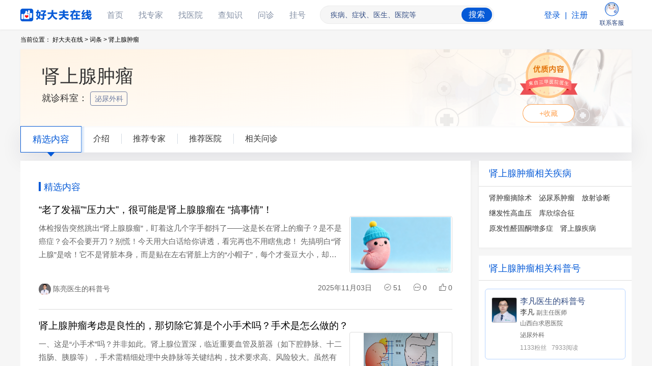

--- FILE ---
content_type: text/html; charset=utf-8
request_url: https://www.haodf.com/citiao/jibing-shenshangxianzhongliu.html
body_size: 73281
content:
<!DOCTYPE html>
<html lang="zh-CN">
<head>
    <meta charset="UTF-8">
    <title>肾上腺肿瘤 - 好大夫在线</title>
<script type="text/javascript">!function(t){"function"==typeof define&&define.amd?define(t):t()}(function(){"use strict";"function"!=typeof Object.assign&&Object.defineProperty(Object,"assign",{value:function(t){if(null==t)throw new TypeError("Cannot convert undefined or null to object");for(var e=Object(t),n=1;n<arguments.length;n++){var r=arguments[n];if(null!=r)for(var o in r)Object.prototype.hasOwnProperty.call(r,o)&&(e[o]=r[o])}return e},writable:!0,configurable:!0});function i(t){return t}function c(){}var l="retryTimes",m="succeeded",g="failed",h="maxRetryCount",y="onRetry",b="onSuccess",p="onFail",_="domain",v="data-assets-retry-hooked",O="data-assets-retry-ignore",j="data-retry-id",E=window,A=window.document,w=E.HTMLElement,I=E.HTMLScriptElement,H=(E.HTMLStyleElement,E.HTMLLinkElement),M=E.HTMLImageElement,S=function(t,e,n){var r=t.indexOf(e);return-1===r?t:t.substring(0,r)+n+t.substring(r+e.length)},T=function(t){return[].slice.call(t)},N=function(e,n,t,r){void 0===t&&(t=c);var o,r=(r=void 0===r?!1:r)||e.defer||e.async;if("loading"===A.readyState&&!/Edge|MSIE|rv:/i.test(navigator.userAgent)&&!r)return o=x(),r=e.outerHTML.replace(/data-retry-id="[^"]+"/,"").replace(/src=(?:"[^"]+"|.+)([ >])/,function(t,e){return j+"="+o+' src="'+n+'"'+e}),A.write(r),void((r=A.querySelector("script["+j+'="'+o+'"]'))&&(r.onload=t));var i=A.createElement("script"),r=(Object.keys(I.prototype).forEach(function(t){if("src"!==t&&e[t]&&"object"!=typeof e[t])try{i[t]=e[t]}catch(t){}}),i.src=n,i.onload=e.onload,i.onerror=e.onerror,i.setAttribute(j,x()),e.getAttribute("nonce"));r&&i.setAttribute("nonce",r),A.getElementsByTagName("head")[0].appendChild(i)},L=function(e){try{return e.rules}catch(t){try{return e.cssRules}catch(t){return null}}},R=function(e,t,n){var r=A.createElement("link");Object.keys(H.prototype).forEach(function(t){if("href"!==t&&e[t]&&"object"!=typeof e[t])try{r[t]=e[t]}catch(t){}}),r.href=t,r.onload=n||e.onload,r.onerror=e.onerror,r.setAttribute(j,x()),A.getElementsByTagName("head")[0].appendChild(r)},k=function(t){return t?t instanceof w?[t.nodeName,t.src,t.href,t.getAttribute(j)].join(";"):"not_supported":"null"},x=function(){return Math.random().toString(36).slice(2)},C=function(t){return t instanceof I||t instanceof M?t.src:t instanceof H?t.href:""},f={},a=function(t){var e;return Array.isArray(t)?(delete(e=t.reduce(function(t,e,n,r){return t[e]=r[(n+1)%r.length],t},{}))[t[t.length-1]],e):t},n=function(t,e){return t.substr(t.indexOf(e)+e.length,t.length)},r=function(e,t){return Object.keys(t).filter(function(t){return-1<e.indexOf(t)}).sort(function(t,e){return e.length-t.length})[0]},F=function(t,e){var n,t=D(t,e),e=t[0],t=t[1];return e?(f[e]=f[e]||((n={})[l]=0,n[g]=[],n[m]=[],n),[t,f[e]]):[]},D=function(t,e){e=r(t,e);return e?[n(t,e),e]:["",""]},B={};function s(c){function a(t){if(t){var t=t.target||t.srcElement,e=C(t);if(e){var n=F(e,d),r=n[0],n=n[1],o=t instanceof w&&t.hasAttribute(O);if(n&&r&&!o){o=k(t);if(!B[o]){B[o]=!0,n[l]++,n[g].push(e);o=n[l]>=c[h];if(o&&t instanceof w&&t.hasAttribute(j)&&(i=D(e,d)[0],u(i)),d[r]&&!o){var i=d[r],o=S(e,r,i),r=f(o,e,n);if(null!==r){if("string"!=typeof r)throw new Error("a string should be returned in `onRetry` function");t instanceof I&&!t.getAttribute(v)&&t.src?N(t,r):t instanceof H&&!t.getAttribute(v)&&t.href?R(t,r):t instanceof M&&t.src&&(t.setAttribute(j,x()),t.src=r)}}}}}}}var f=c[y],s=c[b],u=c[p],d=c[_];A.addEventListener("error",a,!0),A.addEventListener("load",function(t){var e,n,r,o,i,c,f;t&&(e=t.target||t.srcElement,!(n=C(e))||e instanceof w&&!e.getAttribute(j)||(r=(c=F(n,d))[0],o=c[1],i=D(n,d)[0],c=function(){o&&o[m].push(n),s(i)},e instanceof H?A.styleSheets&&(f=T(A.styleSheets).filter(function(t){return t.href===e.href})[0],null===(f=L(f))?r&&-1===E.location.href.indexOf(r)&&c():0===f.length?a(t):c()):c()))},!0)}var u={FeHdfImg:["fe1.hdfimg.com","fe2.hdfimg.com"],IHdfImg:["i1.hdfimg.com","i2.hdfimg.com","i3.hdfimg.com","i4.hdfimg.com"],NHdfImg:["n1.hdfimg.com","n2.hdfimg.com","n3.hdfimg.com","n4.hdfimg.com"]};function e(t,e){if("function"==typeof window._seagull_send_log)try{window._seagull_send_log(t,JSON.stringify(e))}catch(t){}}var o=function(t){var e;void 0===t&&(t={});try{if("object"!=typeof t[_])throw new Error("opts.domain cannot be non-object.");var n=[h,y,b,p,_],r=Object.keys(t).filter(function(t){return-1===n.indexOf(t)});if(0<r.length)throw new Error("option name: "+r.join(", ")+" is not valid.");(e={})[h]=Number(t[h])||1,e[y]=t[y]||i,e[b]=t[b]||c,e[p]=t[p]||c,e[_]=function(t){if(Array.isArray(t)){if(t.some(function(t){return!Array.isArray(t)}))return a(t);for(var e={},n=0;n<t.length;n++)Object.assign(e,a(t[n]));return e}return t}(t[_]);var o=e;return s(o),f}catch(t){E.console&&console.error("[assetsRetry] error captured",t)}}({domain:function(c){if("[object Object]"===Object.prototype.toString.call(c))return Object.keys(c).reduce(function(t,e){for(var n=c[e].split(","),r=0,o=u[e];r<o.length;r++){var i=o[r];t.push([i].concat(n))}return t},[])}({FeHdfImg:"fe11.hdfimg.com,fe12.hdfimg.com,fe13.hdfimg.com"||"fe11.hdfimg.com,fe12.hdfimg.com,fe13.hdfimg.com",IHdfImg:"i11.hdfimg.com,i12.hdfimg.com,i13.hdfimg.com"||"i11.hdfimg.com,i12.hdfimg.com,i13.hdfimg.com",NHdfImg:"n11.hdfimg.com,n12.hdfimg.com,n13.hdfimg.com"||"n11.hdfimg.com,n12.hdfimg.com,n13.hdfimg.com"}),maxRetryCount:"4"||4,onRetry:function(t,e,n){return t},onSuccess:function(t){o[t]&&0===o[t].retryTimes||e("info",Object.assign({assets_retry_url:t,assets_retry_status:"success"},o[t]))},onFail:function(t){e("error",Object.assign({assets_retry_url:t,assets_retry_status:"fail"},o[t]))}})});
</script>
    <meta name="viewport" content="width=device-width, initial-scale=1">
    <meta http-equiv="X-UA-Compatible" content="IE=edge,chrome=1" />
    <meta name="renderer" content="webkit">
    <meta http-equiv="Pragma" content="no-cache">
    <meta http-equiv="Cache-Control" content="no-cache">
    <link rel="dns-prefetch" href="https://fe1.hdfimg.com">
    <link rel="dns-prefetch" href="https://i1.hdfimg.com">
    <link rel="dns-prefetch" href="https://i2.hdfimg.com">
    <link rel="dns-prefetch" href="https://n1.hdfimg.com">
    <link rel="dns-prefetch" href="https://n2.hdfimg.com">
    <link rel="dns-prefetch" href="https://n3.hdfimg.com">
    <link rel="dns-prefetch" href="https://n4.hdfimg.com">
    <link rel="dns-prefetch" href="https://pvstat.haodf.com">
    <link rel="dns-prefetch" href="https://hm.baidu.com">
    <link href="https://i2.hdfimg.com/favicon.ico" rel="icon" type="image/x-icon" />
    <link href="https://i2.hdfimg.com/favicon.ico" rel="shortcut icon" type="image/x-icon" />

    
<meta name="mobile-agent" content="format=html5;url=https://m.haodf.com/citiao/jibing-shenshangxianzhongliu.html">
<link rel="alternate" media="only screen and (max-width: 640px)" href="https://m.haodf.com/citiao/jibing-shenshangxianzhongliu.html">
<link rel="canonical" href="https://www.haodf.com/citiao/jibing-shenshangxianzhongliu.html">
<meta name="description" content="肾上腺肿瘤，一类病因不明确的肿瘤性疾病。临床表现可多种多样，亦可无任何症状。发病率较高，以手术治疗为主。好大夫在线为您精选了239篇医生发布的关于肾上腺肿瘤的专业内容，帮您了解肾上腺肿瘤是什么，肾上腺肿瘤的病因，肾上腺肿瘤的临床表现，肾上腺肿瘤如何诊断，肾上腺肿瘤如何治疗，12614位患友推荐了582家治疗肾上腺肿瘤好的医院，1700位治疗肾上腺肿瘤好的专家，肾上腺肿瘤哪家医院看得好，治疗肾上腺肿瘤哪个医生好。建议就诊科室：泌尿外科。">
<meta name="keywords" content="肾上腺肿瘤,泌尿外科">
<link rel="next" href="https://www.haodf.com/citiao/jibing-shenshangxianzhongliu.html?p&#x3D;2">
<link rel="stylesheet" href="https://fe1.hdfimg.com/jibing/www/style/index/index.04f823f9.css">
<script id="seagull" data-server-name="ndisease" src="//i2.hdfimg.com/js/seagullbegin.js?20230512" crossorigin="anonymous"></script></head>
<body>

<!--[if lt IE 10]>
<script type="text/javascript" charset="utf-8">
    window.location.href = 'https://www.haodf.com/napi/lowedition';
</script>
<![endif]-->

<header class="h-header">
    <div class="login-bar">
      <ul class="top-wrap">
        <li class="top-name">
          <a class="top-logo" href="https://www.haodf.com">好大夫在线</a>
        </li>
        <li class="top-name js-name-wrap">
          <a href="https://www.haodf.com/" class="top-hover js-li-a">首页</a>
        </li>
        <li class="top-name js-name-wrap">
          <a href="https://www.haodf.com/doctor/list.html" class="top-hover js-li-a">找专家</a>
        </li>
        <li class="top-name js-name-wrap">
          <a href="https://www.haodf.com/hospital/list.html" class="top-hover js-li-a">找医院</a>
        </li>
        <li class="top-name js-name-wrap">
          <a href="https://www.haodf.com/citiao/list.html" class="top-hover js-li-a">查知识</a>
        </li>
        <li class="top-name js-name-wrap">
          <a href="https://www.haodf.com/bingcheng/list.html" class="top-hover js-li-a">问诊</a>
        </li>
        <li class="top-name js-name-wrap">
          <a href="https://guahao.haodf.com" class="top-hover js-li-a">挂号</a>
        </li>
        <li class="top-search">
          <form id="form" name="form" method="get" action="//so.haodf.com/index/search">
            <div class="top-s-cont">
              <div class="top-s-ipt">
                <input class="input" name='kw' type="text" placeholder="疾病、症状、医生、医院等">
              </div>
              <div class="right-sub">
                <input type="submit" value="搜索" class="right-s-txt">
              </div>
            </div>
          </form>
        </li>
        <!-- 未登录 -->
        <li class="top-name top-login-start block js-loginstart">
            <a href="https://passport.haodf.com/nusercenter/showlogin" class="login js-login" rel="nofollow">登录</a>
            <span class="line"> | </span>
            <a href="https://passport.haodf.com/nusercenter/registerbymobile" class="register" rel="nofollow">注册</a>
        </li>
        <!-- 登录 -->
        <li class="top-name top-patient none js-patient-login">
            <a href="https://my.haodf.com/internalmessage/inbox" rel="nofollow" class="patient-message">
              <span class="point none js-patient-point"></span>
              <img src="https://i1.hdfimg.com/ssi/image/message.png" alt="" class="message-icon">
              <span class="message-text">消息</span>
            </a>
            <a href="https://station.haodf.com/" rel="nofollow" class="work-message">
              <img src="https://i1.hdfimg.com/ssi/image/work.png" alt="" class="work-icon">
              <span class="work-text">工作站</span>
            </a>
            <a href="https://my.haodf.com/" rel="nofollow" class="patient-user">
              <img src="https://i1.hdfimg.com/ssi/image/user.png" alt="" class="user-icon">
              <span class="user-text">个人中心</span>
            </a>
        </li>
        <li class="top-name top-contact">
          <a href="https://my.haodf.com/complaincenter/contactAssist" rel="nofollow">
            <img src="https://i1.hdfimg.com/ssi/image/contact.png" alt="好大夫小牛" class="contact-icon">
            <span class="contact-text">联系客服</span>
          </a>
        </li>
      </ul>
    </div>
  </header>

<div id="mescroll" class="mescroll">
<main class="main-wrap clearfix">
   <div class="top-banner-container">
    <nav>
      <ol class="bread">
        <li class="item">当前位置：</li>
        <li class="item">
          <a class="name" href="https://www.haodf.com">好大夫在线 &gt;</a>
        </li>
        <li class="item">
          <a class="name" href="https://www.haodf.com/citiao/list.html">词条 &gt;</a>
        </li>
        <li class="item">肾上腺肿瘤</li>
      </ol>
    </nav>

      <section class="info-wrap ">
        <div class="info-title">
          <h1 class="i-t-title title">肾上腺肿瘤</h1>
        </div>
          <p class="info-faculty">就诊科室：
              <a
                class="fac-link"
                href="https://www.haodf.com/doctor/list-all-miniaowaike.html"
              >泌尿外科&nbsp;</a>
          </p>
        <div class="info-collect">
          <img
            class="i-c-logo"
            src="https://fe1.hdfimg.com/jibing/www/images/quality-content.png"
            alt="优质内容logo"
          />
          <div id="js-collect" class="i-c-text">+收藏</div>
        </div>
      </section>
      <section class="tab">
              <span class="tab-item is-selected">精选内容</span>
              <a href="https://www.haodf.com/citiao/jibing-shenshangxianzhongliu/jieshao.html" class="tab-item">介绍</a>
              <a href="https://www.haodf.com/citiao/jibing-shenshangxianzhongliu/tuijian-doctor.html" class="tab-item">推荐专家</a>
              <a href="https://www.haodf.com/citiao/jibing-shenshangxianzhongliu/tuijian-hospital.html" class="tab-item">推荐医院</a>
              <a href="https://www.haodf.com/citiao/jibing-shenshangxianzhongliu/bingcheng.html" class="tab-item">相关问诊</a>
      </section>
  </div>
  <div class="wrap-container clearfix">
    <section id="js-content-left" class="content-left">

      <div class="l-health">
        <h2 class="l-h-title">精选内容</h2>
        <ul id="js-list" class="l-h-list js-health-list">
            <li class="h-article">
              <a href="https://www.haodf.com/neirong/wenzhang/9394793920.html" target="_blank" style="display: block;">
                <div class="h-a-title">
                  <h2 class="a-t-title">“老了发福”“压力大”，很可能是肾上腺腺瘤在 “搞事情”！</h2>
                </div>
                <div class="h-a-withimg">
                        <p class="h-a-content content-maxwiddth">体检报告突然跳出“肾上腺腺瘤”，盯着这几个字手都抖了——这是长在肾上的瘤子？是不是癌症？会不会要开刀？别慌！今天用大白话给你讲透，看完再也不用瞎焦虑！​ 先搞明白“肾上腺”是啥！它不是肾脏本身，而是贴在左右肾脏上方的“小帽子”，每个才蚕豆大小，却藏着大能量——咱们身体调节血压、代谢的关键激素，全靠这个“迷你工厂”生产。而“肾上腺腺瘤”，简单说就是这顶“小帽子”上长了个良性小肿块，在CT或B超里常显成单个、圆滚滚或椭圆形的占位，像给“小帽子”缀了颗小珠子，大多时候特别“乖”。​ 这里要划重点！腺瘤分两种，差别特别大！第一种是“无功能型”，占了一半以上——它不分泌多余激素，也不搞破坏，早期连个影子都没有！很多人是查肺炎拍CT、做腹部B超，顺带发现了这个“隐身客”；还有人每年常规体检，报告里突然多了这么一行字，自己都懵了：“我没不舒服啊，咋就长瘤了？”别慌！这种腺瘤就是身体里的“安静房客”，只要不闹事，定期观察就行，根本不用瞎折腾。​ 但还有少数是“有功能型”腺瘤，会偷偷超量分泌激素，这时候身体就会亮红灯！比如分泌糖皮质激素的，会让你慢慢变成“满月脸”——脸圆得像充了气，双下巴明显；“水牛背”——后背厚得撑不起衣服，胳膊腿却细得像竹竿，还可能跟着高血糖、皮肤长紫纹，明明没吃多少却胖得飞快；要是分泌盐皮质激素，血压会突然飙升，吃了降压药也压不住，还总觉得手脚软、没力气，爬两层楼就喘气，甚至会因为低血钾心慌手抖。这些不是“老了发福”“压力大”，很可能是腺瘤在“搞事情”，一定要赶紧去内分泌科查！​ 那查出腺瘤该咋办？记住三步：先查激素水平，看是不是有功能；再看大小，一般小于3厘米的无功能腺瘤，半年到一年复查一次CT，只要不长大就不用管；要是有功能，或者腺瘤在变大，就可能要做微创手术——别怕！现在腹腔镜手术就打两个小孔，一周就能出院，切完后激素水平大多能恢复正常，血压、体重也会慢慢回归正轨。​ 肾上腺腺瘤90%以上是良性的，不是癌症！别一看到“瘤”字就吓哭，更别百度完就乱吃药。关键是区分“有没有功能”，听医生的话定期随访，比啥都强。其实很多人都有这个小肿块，只是自己不知道而已——定期体检能早发现，科学应对就不用怕！ 大家有什么关于肾上腺的问题可以来门诊咨询我，也可以在好大夫平台与我联络，祝大家身体健康。 华中科技大学同济医学院附属同济医院陈亮 副主任医师泌尿外科门诊时间：周一下午中法新城院区周三上午中法新城院区周三下午光谷院区周五上午光谷院区（前列腺专科号）周五下午汉口主院区周六上午汉口主院区（前列腺专科号）</p>
                        <div class="a-w-coverwrap">
                          <img class="a-w-cover" src="https://n3.hdfimg.com/hdfopen/g2/v9mqCZw9NO5Dy0z6f001762156100_800_800_1.png?260f" alt="图文图片">
                        </div>
                </div>
              </a>
              <div class="h-a-foot">
                <a href="https://jiankanghao.haodf.com/27901.html" class="a-f-intro">
                  <div class="headimg-wrap"><img class="h-a-headimg" src="https://n4.hdfimg.com/g1/M02/B6/8B/wYYBAF1x5NqASk2UAAQ3nzm96Wc360_110_110_1.jpg?81c6" alt="医生头像"></div>
                  <span class="h-a-tips">陈亮医生的科普号</span>
                </a>
                <div class="a-f-date">
                  <span class="f-d-item">2025年11月03日</span>
                  <span class="f-d-item" title="阅读数"><img class="h-a-icon" src="https://fe1.hdfimg.com/jibing/www/images/checked_icon.png" alt="阅读图标">51</span>
                  <span class="f-d-item" title="评论数"><img class="h-a-icon" src="https://fe1.hdfimg.com/jibing/www/images/comment_icon.png" alt="评论图标">0</span>
                  <span class="f-d-item" title="点赞数"><img class="h-a-icon" src="https://fe1.hdfimg.com/jibing/www/images/good_icon.png" alt="点赞图标">0</span>
                </div>
              </div>
            </li>
            <li class="h-article">
              <a href="https://www.haodf.com/neirong/wenzhang/9394675214.html" target="_blank" style="display: block;">
                <div class="h-a-title">
                  <h2 class="a-t-title">肾上腺肿瘤考虑是良性的，那切除它算是个小手术吗？手术是怎么做的？</h2>
                </div>
                <div class="h-a-withimg">
                        <p class="h-a-content content-maxwiddth">一、这是“小手术”吗？并非如此。肾上腺位置深，临近重要血管及脏器（如下腔静脉、十二指肠、胰腺等），手术需精细处理中央静脉等关键结构，技术要求高、风险较大。虽然有微创技术的加持，创伤较小，但不属于“小手术”范畴。另外，任何手术的大小，都不能以是否微创或良恶性来界定。二、谁需要做这个手术？功能性肿瘤：醛固酮瘤、皮质醇腺瘤或嗜铬细胞瘤等；非功能性肿瘤：伴有症状或随访中持续增大；疑似恶性肿瘤。三、微创手术过程简介（以腹腔镜肾上腺肿瘤切除为例）1.麻醉与体位：全身麻醉，取侧卧位。建立通道：腰部开3-4个小切口，长度约1-2厘米，置入器械鞘管，注入二氧化碳以建立宽敞的操作空间。2.分离与切除：在高清摄像头引导下（通过看屏幕），精准暴露肾上腺与肿瘤，仔细游离并处理肾上腺中央静脉，最终完整切除肿瘤。图2.在高清摄像头下，精准分离肿瘤和正常肾上腺组织（部分情况下需切除病变侧全部肾上腺）3.标本取出与缝合：切除组织装入标本袋中取出。取出肿瘤时，如果体积较大则需稍微延长切口长度。放置引流管，缝合切口。四、核心手术团队师傅：全程坐镇；主刀：核心操作；助手：协助暴露；护士：器械配合；麻醉：镇静镇痛，风险管控。五、腹腔镜微创手术优势创伤小：避免传统开放手术的大切口。出血少：高清放大视野利于精细解剖与止血。恢复快：术后疼痛轻，下床活动早，住院时间短。疤痕小：更符合美观要求。总之，腹腔镜技术是治疗肾上腺肿瘤的常用方法，虽然创伤小，但操作复杂、风险高，需由经验丰富的泌尿外科团队完成。</p>
                        <div class="a-w-coverwrap">
                          <img class="a-w-cover" src="https://n4.hdfimg.com/hdfopen/g4/dqTyQzdrVxoJEMdOGj001757823490.jpg?_ms_&#x3D;b7de" alt="图文图片">
                        </div>
                </div>
              </a>
              <div class="h-a-foot">
                <a href="https://jiankanghao.haodf.com/111860.html" class="a-f-intro">
                  <div class="headimg-wrap"><img class="h-a-headimg" src="https://n1.hdfimg.com/g2/M03/71/DC/yIYBAFw8OIyAQbw2AAAWC2_R7lQ743_110_110_1.png?4e88" alt="医生头像"></div>
                  <span class="h-a-tips">许永德医生的科普号</span>
                </a>
                <div class="a-f-date">
                  <span class="f-d-item">2025年09月14日</span>
                  <span class="f-d-item" title="阅读数"><img class="h-a-icon" src="https://fe1.hdfimg.com/jibing/www/images/checked_icon.png" alt="阅读图标">181</span>
                  <span class="f-d-item" title="评论数"><img class="h-a-icon" src="https://fe1.hdfimg.com/jibing/www/images/comment_icon.png" alt="评论图标">0</span>
                  <span class="f-d-item" title="点赞数"><img class="h-a-icon" src="https://fe1.hdfimg.com/jibing/www/images/good_icon.png" alt="点赞图标">1</span>
                </div>
              </div>
            </li>
            <li class="h-article">
              <a href="https://www.haodf.com/neirong/wenzhang/9394574829.html" target="_blank" style="display: block;">
                <div class="h-a-title">
                  <h2 class="a-t-title">体检发现“肾上腺肿瘤”——怎么办？</h2>
                </div>
                <div class="h-a-withimg">
                        <p class="h-a-content content-maxwiddth">发现“肾上腺肿瘤”不要慌，肾上腺肿瘤可分有内分泌功能和无内分泌功能。这需要进一步检查。先说结论：“直径小于3cm＋无功能的肿瘤＋影像学考虑良性”，每6-12个月复查CT就可以。如果不符合上述条件呢，我们往下看。一、首先我们了解一下肾上腺在体内的位置和作用。肾上腺位于双肾的上级，每个重量约为4～5g。肾上腺有皮质层和髓质层组成，皮质层约占肾上腺总重量的80%～90%。肾上腺分两层，各司其职：1.皮质（外层）：生产“生存必备激素”皮质醇：调节血糖、抗炎、应对压力（俗称“压力激素”）。醛固酮：管理血压和体内盐水平衡（多了高血压，低了脱水）。性激素：正常是少量分泌。分泌异常可出现，女性男性化、男性女性化。2.髓质（内层）：分泌“战斗激素”肾上腺素和去甲肾上腺素：应激反应的“快速反应部队”。一句话总结：小小肾上腺很重要，是身体的“应急指挥中心”，它一旦“失控”，全身都遭殃！二、肾上腺“肿瘤”的4种常见疾病1.库欣综合征（激素过量→胖得奇怪）病因：肾上腺皮质过多生产皮质醇（或长期用激素药）。身体典型变化：（低激素分泌的人群不明显）外貌“变形”：脸圆如满月、肩背变厚（水牛背），但四肢较细。皮肤变脆弱：随便一磕就淤青，肚皮大腿爬出现红色“西瓜纹”。代谢乱套：血糖飙升、骨质疏松（打个喷嚏可能骨折）、莫名其妙长胖。情绪失控：暴躁易怒或抑郁emo，女性月经失踪，男性“不行了”。2.原发性醛固酮增多症（高血压的隐形黑手）病因：肾上腺皮质分泌太多醛固酮→身体疯狂存盐丢钾。典型症状：血压“居高不下”：连吃3种降压药都压不住，年轻人高血压要警惕！肌肉突然“断电”：手脚发软、站不起来（低血钾作祟）。总想喝水尿尿：一天跑10次厕所，还总觉得渴。头痛乏力：常被误以为是“累的”，耽误治疗。关键提示：高血压+低血钾≈肾上腺问题！快去查血醛固酮！3.嗜铬细胞瘤（血压玩“蹦极”）病因：肾上腺髓质长肿瘤，不定期喷涌肾上腺素。症状像“看恐怖片”：血压瞬间飙到200+：头痛欲裂、心跳快得像要冲出胸口、全身大汗淋漓。发作毫无规律：可能因为弯腰、情绪激动甚至排便诱发。误诊率超高：常被当成“恐慌症”或“心脏病”，耽误治疗！保命细节：发作时立刻测血压并记录，这是医生诊断的关键证据！4.肾上腺性征异常综合征病因：肿瘤分泌过多的雄性激素或雌性激素，性腺分泌的性激素则被抑制。典型症状：女性男性化，或男性女性化。出现不孕不育、月经异常、体毛过多、身材矮小、性早熟等。关键提示：查性激素。总之，当这些“信号组合”出现时，请立刻就医！高血压+低血钾：醛固酮增多症暴胖+皮肤紫纹：库欣综合征血压忽高忽低+头痛大汗：嗜铬细胞瘤性征异常+性早熟：肾上腺性征异常三、怀疑肾上腺疾病？3步锁定真相！1.抽血验尿查激素：皮质醇、醛固酮、肾素等。2.肾上腺CT：看看有没有肿瘤或增生。3.功能试验：比如“地塞米松试验”（判断激素是否失控）。四、治疗方案1.观察随访适应症：＜3cm＋无功能性肿瘤＋影像学提示良性，每6-12个月复查CT。2.药物治疗激素拮抗剂：螺内酯（原醛症）、米托坦（皮质癌）、α/β受体阻滞剂（嗜铬细胞瘤术前准备）。靶向治疗：非奈利酮（心肾保护）、siRNA药物（抑制醛固酮合成基因）。3.手术治疗腹腔镜切除：功能性腺瘤、大于3cm肿瘤、疑似恶性的首选方式，创伤小且恢复快。术后1个月、6个月复查，之后每年随访。机器人辅助手术：复杂位置肿瘤（如包绕肾动脉）的精准切除。五、护肾上腺口诀少熬夜！皮质醇不是取之不尽的“血包”。慎用激素药！外源性激素会让肾上腺“躺平”。高血压患者定期查血钾！揪出隐形病因。五、日常生活需要注意哪些问题？1.饮食与代谢调控限盐补钾：每日钠＜5g，补钾4.7g（香蕉、紫菜）以纠正低钾血症。控制体重：BMI＞27者减重5kg可使醛固酮下降22%。2.心理与压力管理正念训练：降低皮质醇水平28%，缓解焦虑。戒烟限酒：减少尼古丁和酒精对HPA轴的刺激。3.高危人群筛查遗传监测：有相关家族史的家族成员，必要时基因检测。血压管理：难治性高血压患者必查肾上腺CT。注：稿件中示意图来源网络，如有侵权，会及时删除。作者：石家庄市人民医院泌尿外科在职研究生规培生崔雄杰审阅：石家庄市人民医院泌尿外科主任医师医学博士苏世强</p>
                        <div class="a-w-coverwrap">
                          <img class="a-w-cover" src="https://n2.hdfimg.com/hdfopen/g3/WIb8LLWxXqu9gFREQH001754575469.png?_ms_&#x3D;1f9e" alt="图文图片">
                        </div>
                </div>
              </a>
              <div class="h-a-foot">
                <a href="https://jiankanghao.haodf.com/18085.html" class="a-f-intro">
                  <div class="headimg-wrap"><img class="h-a-headimg" src="https://fe1.hdfimg.com/nlive/live/images/liveroomlogo.png" alt="医生头像"></div>
                  <span class="h-a-tips">石家庄市人民医院科普号</span>
                </a>
                <div class="a-f-date">
                  <span class="f-d-item">2025年08月07日</span>
                  <span class="f-d-item" title="阅读数"><img class="h-a-icon" src="https://fe1.hdfimg.com/jibing/www/images/checked_icon.png" alt="阅读图标">375</span>
                  <span class="f-d-item" title="评论数"><img class="h-a-icon" src="https://fe1.hdfimg.com/jibing/www/images/comment_icon.png" alt="评论图标">0</span>
                  <span class="f-d-item" title="点赞数"><img class="h-a-icon" src="https://fe1.hdfimg.com/jibing/www/images/good_icon.png" alt="点赞图标">0</span>
                </div>
              </div>
            </li>
            <li class="h-article">
              <a href="https://www.haodf.com/neirong/wenzhang/9394526823.html" target="_blank" style="display: block;">
                <div class="h-a-title">
                  <h2 class="a-t-title">肾上腺结节（肥大或增生）的诊断标准</h2>
                </div>
                <div class="h-a-withimg">
                        <p class="h-a-content content-maxwiddth">肾上腺结节（肥大或增生）并没有统一的“诊断标准”，临床主要通过影像学检查（如CT、MRI）发现，并结合大小、形态、功能等特征综合评估其性质（良性/恶性、功能性/无功能性）。以下是关键评估指标：一、影像学发现（核心依据）通过CT或MRI检查发现肾上腺区域存在异常结节状病灶，即可初步判定为“肾上腺结节”。二、关键评估指标（判断性质）1.大小◦一般来说，结节直径＜4cm时，良性概率较高（如无功能腺瘤）；◦直径≥4cm时，恶性风险升高（如肾上腺皮质癌），需进一步检查。2.形态与密度◦良性结节：通常边界清晰、形态规则，CT上多为低密度（含脂质）。◦恶性或高危结节：边界模糊、形态不规则，可能侵犯周围组织，CT密度较高（不含脂质）。3.功能状态（是否分泌激素）◦无功能性结节：不分泌激素，无明显症状（如多数良性腺瘤）。◦功能性结节：分泌激素，可能引发症状，如：◦分泌皮质醇：肥胖、高血压、血糖升高等（库欣综合征）；◦分泌醛固酮：高血压、低血钾；◦分泌儿茶酚胺：阵发性高血压、心悸、头痛（嗜铬细胞瘤）。三、临床处理参考•小（＜4cm）、无功能、形态规则的结节：多为良性，定期复查（如每年CT）即可。•大（≥4cm）、形态异常或有功能的结节：需进一步检查（如激素检测、增强CT），必要时手术切除。最终需结合患者症状、检查结果由医生判断，无需过度焦虑，但需遵医嘱随访或治疗。</p>
                        <div class="a-w-coverwrap">
                          <img class="a-w-cover" src="https://n4.hdfimg.com/hdfopen/g5/8VihqGBz01L8JMfwfb001753144762.png?_ms_&#x3D;4335" alt="图文图片">
                        </div>
                </div>
              </a>
              <div class="h-a-foot">
                <a href="https://jiankanghao.haodf.com/91706.html" class="a-f-intro">
                  <div class="headimg-wrap"><img class="h-a-headimg" src="https://fe1.hdfimg.com/nlive/live/images/liveroomlogo.png" alt="医生头像"></div>
                  <span class="h-a-tips">甘肃省中医院放射影像科科普号</span>
                </a>
                <div class="a-f-date">
                  <span class="f-d-item">2025年07月22日</span>
                  <span class="f-d-item" title="阅读数"><img class="h-a-icon" src="https://fe1.hdfimg.com/jibing/www/images/checked_icon.png" alt="阅读图标">464</span>
                  <span class="f-d-item" title="评论数"><img class="h-a-icon" src="https://fe1.hdfimg.com/jibing/www/images/comment_icon.png" alt="评论图标">0</span>
                  <span class="f-d-item" title="点赞数"><img class="h-a-icon" src="https://fe1.hdfimg.com/jibing/www/images/good_icon.png" alt="点赞图标">4</span>
                </div>
              </div>
            </li>
            <li class="h-article">
              <a href="https://www.haodf.com/neirong/wenzhang/9394526805.html" target="_blank" style="display: block;">
                <div class="h-a-title">
                  <h2 class="a-t-title">肾上腺结节是怎么回事？如何科学应对？</h2>
                </div>
                <div class="h-a-withimg">
                        <p class="h-a-content content-maxwiddth">肾上腺结节：身体里的“小疙瘩”，别慌！先搞懂这几点最近体检报告上突然冒出“肾上腺结节”？看到这五个字是不是瞬间心头一紧——这玩意儿听着像个“定时炸弹”？先稳住！其实它更像身体里的“小疙瘩”，大多数时候安分守己，今天咱们就用唠嗑的方式聊聊它。一、肾上腺：身体里的“应急小工厂”要聊结节，得先认识它的“老家”——肾上腺。这俩小器官长得像两粒瓜子，偷偷贴在肾脏顶端，别看个头小，功能可不小：•分泌肾上腺素，帮你应对“突然被老板叫去改方案”“路上差点被闯红灯的车蹭到”这种紧急情况，让你心跳加速、血压飙升（短暂的那种）；•调节体内激素平衡，比如控制盐分代谢、维持血糖稳定，堪称“内分泌界的后勤部长”。而肾上腺结节，就是这“小工厂”里长出来的小肿块，可能是一个，也可能是多个，就像皮肤上偶尔长个小痘痘，只不过长在了内脏里。二、结节≠癌！大多数是“良民”一看到“结节”就想到“癌症”？大可不必。临床数据显示，肾上腺结节里，90%以上都是良性的，要么安安静静待着不捣乱，要么只是轻微影响激素分泌，只有极少数可能是恶性（比如肾上腺癌）。它们的“脾气”大致分三类：•“佛系结节”：不分泌激素，也不长大，体检时偶然发现，一辈子可能都不会让你有感觉；•“活跃结节”：会偷偷多分泌某些激素，比如让血压悄悄升高、血糖变不稳定，或者让人莫名发胖（尤其是肚子和脸）；•“调皮结节”：少数恶性结节，生长速度快，可能会压迫周围器官，需要重点关注。二、怎么发现它？诊断步骤像“破案”既然大多没症状，怎么知道自己有没有肾上腺结节？主要靠这几步“排查”：1.第一步：体检“线索”很多人是在做腹部B超、CT时偶然发现的（就像查快递时意外看到赠品）。如果B超发现可疑，医生可能会让你做更清晰的肾上腺CT或磁共振（MRI），看清结节的大小、形状、位置——这就像给结节拍“高清证件照”。2.第二步：激素“审问”光看外形不够，得知道它“安分”还是“调皮”。医生会开血液、尿液检查，查皮质醇、醛固酮、儿茶酚胺等激素水平：◦如果激素正常，说明是“佛系结节”，定期复查就行；◦如果激素异常，可能是“活跃结节”，需要进一步判断是否影响健康。3.第三步：排除“坏分子”要是结节太大（比如直径超过4厘米）、长得不规则，医生可能会建议做穿刺活检（取一点组织化验），排除恶性可能——这步就像给嫌疑人做“DNA鉴定”，但多数时候用不上，毕竟良性居多。三、发现结节后，别瞎琢磨！查出肾上腺结节，最忌讳自己搜百度吓自己。正确做法是：•拿着报告找影像科、内分泌科或泌尿外科医生，他们会结合你的症状（比如有没有高血压、乏力）、检查结果综合判断；•良性小结节：定期复查（比如每年做一次CT），观察它有没有“调皮”；•激素异常或疑似恶性：听医生建议，可能需要药物调节或手术，现在微创手术技术成熟，恢复很快。最后总结一句：肾上腺结节就像身体里的“小房客”，大多数时候相安无事。发现了别慌，交给医生判断，咱们该吃该睡该上班，别让一个“小疙瘩”影响了好心情——毕竟，比起结节，每天保持开心才是更重要的“健康密码”呀！</p>
                        <div class="a-w-coverwrap">
                          <img class="a-w-cover" src="https://n3.hdfimg.com/hdfopen/g6/hVYTnpevA5VtaQa4I1001753143134.png?_ms_&#x3D;32f1" alt="图文图片">
                        </div>
                </div>
              </a>
              <div class="h-a-foot">
                <a href="https://jiankanghao.haodf.com/91704.html" class="a-f-intro">
                  <div class="headimg-wrap"><img class="h-a-headimg" src="https://n3.hdfimg.com/g5/M04/A5/35/zoYBAGBPbi6AXMNJAAWIpzd-QfI127.png?_ms_&#x3D;822c" alt="医生头像"></div>
                  <span class="h-a-tips">张彦彩医生的科普号</span>
                </a>
                <div class="a-f-date">
                  <span class="f-d-item">2025年07月22日</span>
                  <span class="f-d-item" title="阅读数"><img class="h-a-icon" src="https://fe1.hdfimg.com/jibing/www/images/checked_icon.png" alt="阅读图标">286</span>
                  <span class="f-d-item" title="评论数"><img class="h-a-icon" src="https://fe1.hdfimg.com/jibing/www/images/comment_icon.png" alt="评论图标">0</span>
                  <span class="f-d-item" title="点赞数"><img class="h-a-icon" src="https://fe1.hdfimg.com/jibing/www/images/good_icon.png" alt="点赞图标">3</span>
                </div>
              </div>
            </li>
            <li class="h-article">
              <a href="https://www.haodf.com/neirong/wenzhang/9394463579.html" target="_blank" style="display: block;">
                <div class="h-a-title">
                  <h2 class="a-t-title">偶然发现肾上腺腺瘤怎么办？</h2>
                </div>
                <div class="h-a-withimg">
                        <p class="h-a-content content-maxwiddth">偶然发现肾上腺腺瘤怎么办？肾上腺腺瘤是一种常见的肿瘤，常在体检中偶然发现，这让许多人感到困惑和担忧。本文将详细介绍处理步骤，包括保持冷静、寻求专业帮助、全面检查、选择治疗方案、调整生活方式和定期随访，帮助您科学应对，保障健康。01、保持冷静，正确认识肾上腺腺瘤发现肾上腺腺瘤时，许多人会惊慌失措，认为这是严重的健康威胁。然而，事实是绝大多数肾上腺腺瘤都是良性的，只有极少数病例会发展成恶性。肾上腺位于肾脏上方，腺瘤通常是无症状的，除非它们具有内分泌功能。保持冷静是首要步骤，避免过度担忧和自我诊断。了解腺瘤的本质能帮助您理性面对：良性腺瘤一般不会危及生命，通过适当管理，生活可以如常继续。深呼吸，收集可靠信息，并与家人分享感受，这能减轻心理压力。记住，现代医学进步让许多类似发现都能得到有效控制，关键是采取积极行动而非恐惧。进一步正确认识肾上腺腺瘤的风险和影响至关重要。无功能的腺瘤通常不会引起症状，但如果有内分泌功能，可能分泌过量激素导致问题如高血压、糖尿病或电解质紊乱。这并不意味着灾难，而是提醒您关注潜在风险。肾上腺腺瘤非常常见，许多人一生中都可能无意中发现，却不影响寿命。通过了解这些知识，您能更好地评估自身情况，避免不必要的焦虑。同时，认识到腺瘤的稳定性：大多数生长缓慢，通过定期监测就能确保安全。总之，科学认知是应对基础，让您从被动担忧转向主动管理。 02、寻求专业医生的帮助发现肾上腺腺瘤后，及时联系内分泌科或泌尿外科专家至关重要。这些医生拥有专业知识和丰富经验，能准确评估肿瘤的性质和潜在风险。他们会基于您的具体信息，如肿瘤大小、位置和是否有功能症状（如血压升高），制定个性化方案。不要拖延就医，因为早期诊断能预防并发症发展。在咨询中，详细描述您的病史和症状，医生会初步判断是否需要进一步测试。记住，专业帮助是应对的核心，避免自行搜索或听信非专业建议。信任医疗团队，确保您获得权威指导，这能显著提升处理效果和信心。在寻求医生帮助时，准备齐全的检查报告（如CT或MRI结果）能加速评估过程。医生可能建议初步血液或尿液测试，以检测激素水平是否异常。主动沟通是关键：询问所有疑问，例如肿瘤的良恶性、治疗选项或潜在副作用。如果对诊断有疑虑，考虑寻求第二意见也是合理选择，这能增强决策的可靠性。此外，理解医生推荐的治疗路径，并参与讨论选择，能赋予您更多控制感。确保您清楚后续步骤，比如何时复诊或需要哪些检查。专业支持不仅是医疗保障，更是心理支柱，帮助您应对不确定性。 03、进行全面的检查和评估在医生指导下，进行全面的检查和评估是处理肾上腺腺瘤的核心环节。这包括血液测试、尿液分析和影像学检查（如CT或MRI），旨在精确了解肿瘤的大小、位置、功能状态以及与周围组织的关系。血液测试能检测激素水平（如皮质醇或醛固酮），判断腺瘤是否分泌过量激素；尿液分析则帮助评估肾脏功能和代谢状况。这些检查不仅提供诊断依据，还能排除其他疾病可能。确保按医嘱完成所有测试，避免遗漏关键信息。全面评估能让医生制定更精准的方案，降低误诊风险。同时，这些过程通常安全无创，您只需配合时间安排，保持耐心。影像学检查在评估中扮演重要角色，CT或MRI能可视化肿瘤形态，区分良性特征（如光滑边缘）与潜在恶性迹象。医生会分析图像，确定腺瘤的生长速度和对邻近器官的影响。此外，功能测试如地塞米松抑制试验可验证内分泌功能，指导后续治疗。完成评估后，医生会综合结果解释风险等级：例如，小而无功能的腺瘤可能仅需观察，而有功能的则需干预。这步评估帮助您从模糊担忧转向清晰认知，确保决策基于科学数据。记得询问结果含义，并保留报告以备后续参考。全面检查是安全管理的基石，让您安心前行。 04、根据具体情况选择治疗方案基于评估结果，治疗方案需个性化选择，常见选项包括观察随访、药物治疗和手术治疗。对于小尺寸（通常小于4厘米）且无内分泌功能的腺瘤，观察随访是首选：医生会建议定期影像学检查（如每6-12个月CT扫描），监测肿瘤是否稳定或增长。这避免了不必要的干预，适合大多数无症状病例。如果肿瘤保持原状，生活可正常进行，无需额外治疗。这种方法成本低、风险小，但需严格遵从复查计划，确保及时捕捉变化。与医生讨论随访频率，调整个人计划。记住，观察不是忽视，而是主动监控，保障长期安全。如果腺瘤具有内分泌功能（如导致高血压或糖尿病），药物治疗可能成为必要选项。医生会处方特定药物，如降压药或激素抑制剂，控制症状并预防并发症。例如，醛固酮瘤可用螺内酯调节电解质。治疗方案需定期调整，基于血液测试结果优化剂量。对于大肿瘤（超过4厘米）、有恶性倾向或引起严重内分泌紊乱的腺瘤，手术治疗如腹腔镜肾上腺切除术是推荐选择。手术微创、恢复快，通常在几天内出院。术后需康复护理，确保身体适应。无论哪种方案，选择应与医生充分讨论，权衡利弊和风险。个性化治疗确保效果最大化，最小化副作用。 05、调整生活方式和心态积极调整生活方式是管理肾上腺腺瘤的重要辅助。保持健康作息，确保每晚7-8小时睡眠，帮助身体修复和激素平衡。饮食方面，多吃蔬菜水果、全谷物和瘦肉蛋白，减少高盐、油腻食物，以控制血压和体重。例如，限盐饮食可预防水肿相关症状。同时，适量运动（如每天30分钟步行或瑜伽）能增强心血管功能，提升整体健康。这些习惯不仅支持治疗，还能降低并发症风险。记住，生活方式改变需循序渐进，结合个人喜好坚持。保持规律，避免极端节食或过度锻炼，确保可持续性。心态调整同样关键，避免过度焦虑或压力累积。练习放松技巧如深呼吸、冥想或兴趣爱好，能缓解担忧情绪。积极心态有助于应对治疗挑战：例如，加入支持小组或与亲友分享经历，获得情感支持。同时，接受现实并专注于可控因素，如遵从医嘱和健康习惯。避免自我施压，认识到许多腺瘤患者能过正常生活。如果感到抑郁或紧张，寻求心理咨询也是明智之举。整体而言，积极生活方式和乐观心态协同作用，强化身体抵抗力，让您更从容面对腺瘤管理。 06、定期复查和随访无论选择何种治疗方案，定期复查和随访是确保健康的核心步骤。这包括按时进行影像学检查（如CT或MRI）和血液测试，监测肿瘤大小变化或激素水平。对于观察随访的病例，复查频率通常为每6-12个月，帮助及早发现异常增长。如果有药物治疗，医生会安排更频繁的检查（如每3-6个月）调整方案。这些复查提供实时反馈，确保治疗有效，并预防潜在问题恶化。切勿跳过预约，因为早期干预能避免手术或其他激进措施。定期随访让您掌控健康动态，减少不确定性。在随访过程中，主动记录症状变化和检查结果，便于医生评估进展。例如，如果出现新症状如疲劳或头痛，及时报告以调整计划。随访还包括生活方式评估，确保饮食、运动等习惯支持治疗目标。长期坚持能显著降低复发风险，提升生活质量。同时，与医疗团队保持沟通，讨论任何疑虑或调整需求。如果肿瘤稳定，复查频率可能降低，但终身监测仍有必要。总之，定期随访是健康保障网，确保您从腺瘤发现到管理全程安全无忧。来源肾上腺瘤处理指南</p>
                        <div class="a-w-coverwrap">
                          <img class="a-w-cover" src="https://n3.hdfimg.com/hdfopen/g1/M05/2B/DE/x4YBAGdJybaAbhvqAAKMkcJIeZ4992_800_800_1.jpg?0dc4" alt="图文图片">
                        </div>
                </div>
              </a>
              <div class="h-a-foot">
                <a href="https://jiankanghao.haodf.com/10508.html" class="a-f-intro">
                  <div class="headimg-wrap"><img class="h-a-headimg" src="https://n4.hdfimg.com/g8/M03/24/73/t4YBAF46gc6Aa0rhAASJD8B7YNE802_110_110_1.png?c608" alt="医生头像"></div>
                  <span class="h-a-tips">任卫东医生的科普号</span>
                </a>
                <div class="a-f-date">
                  <span class="f-d-item">2025年06月23日</span>
                  <span class="f-d-item" title="阅读数"><img class="h-a-icon" src="https://fe1.hdfimg.com/jibing/www/images/checked_icon.png" alt="阅读图标">245</span>
                  <span class="f-d-item" title="评论数"><img class="h-a-icon" src="https://fe1.hdfimg.com/jibing/www/images/comment_icon.png" alt="评论图标">0</span>
                  <span class="f-d-item" title="点赞数"><img class="h-a-icon" src="https://fe1.hdfimg.com/jibing/www/images/good_icon.png" alt="点赞图标">1</span>
                </div>
              </div>
            </li>
            <li class="h-article">
              <a href="https://www.haodf.com/neirong/wenzhang/9394260416.html" target="_blank" style="display: block;">
                <div class="h-a-title">
                  <h2 class="a-t-title">肾上腺功能性腺瘤超声引导下射频消融术</h2>
                </div>
                <div class="h-a-withimg">
                        <p class="h-a-content content-maxwiddth">患者中年男性，发现双侧肾上腺“结节”5年，结节生长缓慢，左侧肾上腺结节直径1厘米，右侧肾上腺结节直径1.5厘米。患者长期高血压、低血钾，血压控制不理想，忽高忽低。肾上腺静脉取血（AVS）检测，醛固酮、皮质醇增高，右侧显著。#肾上腺肿瘤#肾上腺腺瘤#原发性醛固酮增多症#消融术</p>
                        <div class="a-w-coverwrap">
                          <img class="a-w-cover" src="https://n3.hdfimg.com/hdfopen/g12/M0B/57/30/2YYBAGgAn2aAApC2AAeLP-B9RGs019.jpg?_ms_&#x3D;8e93" alt="图文图片">
                        </div>
                </div>
              </a>
              <div class="h-a-foot">
                <a href="https://jiankanghao.haodf.com/16904.html" class="a-f-intro">
                  <div class="headimg-wrap"><img class="h-a-headimg" src="https://fe1.hdfimg.com/nlive/live/images/liveroomlogo.png" alt="医生头像"></div>
                  <span class="h-a-tips">浙江省荣军医院超声介入科科普号</span>
                </a>
                <div class="a-f-date">
                  <span class="f-d-item">2025年04月17日</span>
                  <span class="f-d-item" title="阅读数"><img class="h-a-icon" src="https://fe1.hdfimg.com/jibing/www/images/checked_icon.png" alt="阅读图标">147</span>
                  <span class="f-d-item" title="评论数"><img class="h-a-icon" src="https://fe1.hdfimg.com/jibing/www/images/comment_icon.png" alt="评论图标">0</span>
                  <span class="f-d-item" title="点赞数"><img class="h-a-icon" src="https://fe1.hdfimg.com/jibing/www/images/good_icon.png" alt="点赞图标">0</span>
                </div>
              </div>
            </li>
            <li class="h-article">
              <a href="https://www.haodf.com/neirong/wenzhang/9394244038.html" target="_blank" style="display: block;">
                <div class="h-a-title">
                  <h2 class="a-t-title">肾上腺肿瘤手术有必要保留肾上腺呢？</h2>
                </div>
                <div class="h-a-withimg">
                          <p class="h-a-content">现在很多患者，肾上腺肿瘤，手术时候很关心自己保留了多少肾上腺，因此真的有必要么其实有，对于良性的，只切除肿瘤已经成为常规保留是可以的，只是多少对恶性的，全切是首选。但对于嗜铬细胞瘤，还是很多能保留一部分。能保一部分，还是保，减少皮质功能不全。</p>
                </div>
              </a>
              <div class="h-a-foot">
                <a href="https://jiankanghao.haodf.com/15181.html" class="a-f-intro">
                  <div class="headimg-wrap"><img class="h-a-headimg" src="https://n1.hdfimg.com/g1/M00/24/6B/oYYBAFL2QeyAJYgoAC4F36JJ6LQ591_110_110_1.jpg?5e03" alt="医生头像"></div>
                  <span class="h-a-tips">郭胜杰医生的科普号</span>
                </a>
                <div class="a-f-date">
                  <span class="f-d-item">2025年04月13日</span>
                  <span class="f-d-item" title="阅读数"><img class="h-a-icon" src="https://fe1.hdfimg.com/jibing/www/images/checked_icon.png" alt="阅读图标">212</span>
                  <span class="f-d-item" title="评论数"><img class="h-a-icon" src="https://fe1.hdfimg.com/jibing/www/images/comment_icon.png" alt="评论图标">0</span>
                  <span class="f-d-item" title="点赞数"><img class="h-a-icon" src="https://fe1.hdfimg.com/jibing/www/images/good_icon.png" alt="点赞图标">1</span>
                </div>
              </div>
            </li>
            <li class="h-article">
              <a href="https://www.haodf.com/neirong/wenzhang/9394234946.html" target="_blank" style="display: block;">
                <div class="h-a-title">
                  <h2 class="a-t-title">肾上腺肿瘤的手术指征</h2>
                </div>
                <div class="h-a-withimg">
                          <p class="h-a-content">肾上腺肿瘤的手术指征取决于肿瘤的性质（良性或恶性）、功能状态（是否分泌激素）、大小、生长速度以及患者的整体健康状况。以下是主要的手术指征：1.功能性肿瘤（分泌激素的肿瘤）无论肿瘤大小，只要引起激素分泌过多导致临床症状，通常需手术切除：皮质醇瘤（库欣综合征）：表现为向心性肥胖、高血压、糖尿病等。醛固酮瘤（原发性醛固酮增多症）：导致顽固性高血压、低血钾。嗜铬细胞瘤/副神经节瘤：分泌儿茶酚胺，引起阵发性高血压、心悸、头痛等（需术前充分药物准备）。性激素分泌型肿瘤（罕见）：如男性女性化或女性男性化表现。2.可疑恶性肿瘤影像学提示恶性特征：肿瘤直径＞4cm（但并非绝对）、边界不清、密度不均、生长迅速、局部浸润或远处转移。无功能肿瘤但随访中进展：体积增大（如每年增长＞1cm）、新发功能表现。肾上腺皮质癌：罕见但侵袭性强，需完整切除。3.肿瘤大小≥4cm的无功能肿瘤：恶性风险增加，通常建议手术（尤其是年轻患者）。＜4cm的无功能肿瘤：可密切随访，若生长或出现症状则考虑手术。4.其他指征压迫症状：肿瘤压迫周围器官（如肾脏、血管）引起疼痛或功能障碍。出血或坏死：导致急性腹痛或休克（如肾上腺偶发瘤合并出血）。患者焦虑或随访困难：即使肿瘤较小，若患者心理负担重或无法定期复查，可个体化考虑手术。相对禁忌症（需谨慎评估）高龄、严重心肺疾病等手术高风险患者。晚期恶性肿瘤伴多发转移，手术无生存获益。手术方式腹腔镜手术：适用于大多数良性、体积较小的肿瘤（＜6cm）。开放手术：怀疑恶性、肿瘤巨大或局部侵犯时选择。注意事项术前评估：包括激素水平检测（如血皮质醇、醛固酮、儿茶酚胺代谢产物）、影像学（CT/MRI）及心血管系统评估。嗜铬细胞瘤：术前需α/β受体阻滞剂准备以防术中高血压危象。术后随访：功能性肿瘤需监测激素水平恢复情况，恶性者需长期随访。</p>
                </div>
              </a>
              <div class="h-a-foot">
                <a href="https://jiankanghao.haodf.com/17622.html" class="a-f-intro">
                  <div class="headimg-wrap"><img class="h-a-headimg" src="https://fe1.hdfimg.com/nlive/live/images/liveroomlogo.png" alt="医生头像"></div>
                  <span class="h-a-tips">新华医院泌尿外科科普号</span>
                </a>
                <div class="a-f-date">
                  <span class="f-d-item">2025年04月07日</span>
                  <span class="f-d-item" title="阅读数"><img class="h-a-icon" src="https://fe1.hdfimg.com/jibing/www/images/checked_icon.png" alt="阅读图标">319</span>
                  <span class="f-d-item" title="评论数"><img class="h-a-icon" src="https://fe1.hdfimg.com/jibing/www/images/comment_icon.png" alt="评论图标">0</span>
                  <span class="f-d-item" title="点赞数"><img class="h-a-icon" src="https://fe1.hdfimg.com/jibing/www/images/good_icon.png" alt="点赞图标">0</span>
                </div>
              </div>
            </li>
            <li class="h-article">
              <a href="https://m.haodf.com/neirong/shipin/9394114215.html" target="_blank" style="display: block;">
                <div class="h-a-title">
                  <h2 class="a-t-title">肾上腺的功能，肾上腺肿瘤的表现和治疗方法</h2>
                </div>
                <div class="h-a-withimg">
                    <p class="h-a-content content-maxwiddth"></p>
                    <div class="a-w-coverwrap">
                      <img class="a-w-cover" src="https://n3.hdfimg.com/hdfopen/g4/M02/3B/E2/wIYBAGenPbSAIDAJAAHuq9Sj7zE017_800_800_1.jpg?8692" alt="视频封面">
                      <img class="a-w-player" src="https://fe1.hdfimg.com/jibing/www/images/video_play_icon.png" alt="视频播放按钮">
                    </div>
                </div>
              </a>
              <div class="h-a-foot">
                <a href="https://jiankanghao.haodf.com/12700.html" class="a-f-intro">
                  <div class="headimg-wrap"><img class="h-a-headimg" src="https://n3.hdfimg.com/g10/M01/27/07/vIYBAFi_1V2AcnPyAATeADjrwyU269_110_110_1.png?b39b" alt="医生头像"></div>
                  <span class="h-a-tips">熊晖医生的科普号</span>
                </a>
                <div class="a-f-date">
                  <span class="f-d-item">2025年02月08日</span>
                  <span class="f-d-item" title="阅读数"><img class="h-a-icon" src="https://fe1.hdfimg.com/jibing/www/images/checked_icon.png" alt="阅读图标">79</span>
                  <span class="f-d-item" title="评论数"><img class="h-a-icon" src="https://fe1.hdfimg.com/jibing/www/images/comment_icon.png" alt="评论图标">0</span>
                  <span class="f-d-item" title="点赞数"><img class="h-a-icon" src="https://fe1.hdfimg.com/jibing/www/images/good_icon.png" alt="点赞图标">2</span>
                </div>
              </div>
            </li>
        </ul>
        <div class="page-wrap js-next-link" style="margin: 15px 0;text-align: center;">
          <a href="https://www.haodf.com/citiao/jibing-shenshangxianzhongliu.html?p&#x3D;2" class="next-page" style="color: #46a0f0;">加载更多</a>
        </div>
      </div>
    </section>

    <section class="content-right">
      <section class="r-related">
        <h2 class="r-r-title">肾上腺肿瘤相关疾病</h2>
        <div class="r-item-wrap">
          <a href="https://www.haodf.com/citiao/zhiliao-shenzhongliuzhaichushu.html" class="r-r-item">肾肿瘤摘除术</a>
          <a href="https://www.haodf.com/citiao/jibingfenlei-miniaoxizhongiu.html" class="r-r-item">泌尿系肿瘤</a>
          <a href="https://www.haodf.com/citiao/jiancha-fangshezhenduan.html" class="r-r-item">放射诊断</a>
          <a href="https://www.haodf.com/citiao/jibing-jifaxinggaoxueya.html" class="r-r-item">继发性高血压</a>
          <a href="https://www.haodf.com/citiao/jibing-kuxinzonghezheng.html" class="r-r-item">库欣综合征</a>
          <a href="https://www.haodf.com/citiao/jibing-yuanfaxingquangutongzengduozheng.html" class="r-r-item">原发性醛固酮增多症</a>
          <a href="https://www.haodf.com/citiao/jibingfenlei-shenshangxianjibing.html" class="r-r-item">肾上腺疾病</a>
        </div>
      </section>


      <section class="health-wrap">
        <h2 class="h-title">肾上腺肿瘤相关科普号</h2>
        <a href="https://jiankanghao.haodf.com/360945.html" class="h-item">
          <div class="h-i-logowrap"><img class="h-i-logo" src="https://n1.hdfimg.com/g5/M03/43/69/y4YBAF3ODm-ADTUpAANAoVD8Quk607_110_110_1.jpg?8624" alt="医生头像"></div>
          <div>
            <p class="h-i-title">李凡医生的科普号</p>
            <p class="h-i-name">李凡 <i class="h-i-grade">副主任医师</i></p>
            <p class="h-i-hospital">山西白求恩医院</p>
            <p class="h-i-faculty">泌尿外科</p>
            <p class="h-i-fans">1133粉丝<i class="h-i-readnum">7933阅读</i></p>
          </div>
        </a>
        <a href="https://jiankanghao.haodf.com/144122.html" class="h-item">
          <div class="h-i-logowrap"><img class="h-i-logo" src="https://n4.hdfimg.com/g11/M00/84/FD/1YYBAGHQYRuAYWndAAGzoJ8Ru5Y030_800_800_1.jpg?b70c" alt="医生头像"></div>
          <div>
            <p class="h-i-title">胡海龙医生的科普号</p>
            <p class="h-i-name">胡海龙 <i class="h-i-grade">主任医师</i></p>
            <p class="h-i-hospital">天津医科大学第二医院</p>
            <p class="h-i-faculty">泌尿外科</p>
            <p class="h-i-fans">7845粉丝<i class="h-i-readnum">19.2万阅读</i></p>
          </div>
        </a>
        <a href="https://jiankanghao.haodf.com/51564.html" class="h-item">
          <div class="h-i-logowrap"><img class="h-i-logo" src="https://n1.hdfimg.com/g6/M00/16/6E/sIYBAFR3uHuAZTIjAAC8cBORzF8100_110_110_1.jpg?d3a1" alt="医生头像"></div>
          <div>
            <p class="h-i-title">王宇医生的科普号</p>
            <p class="h-i-name">王宇 <i class="h-i-grade">副主任医师</i></p>
            <p class="h-i-hospital">北京大学第一医院</p>
            <p class="h-i-faculty">泌尿外科</p>
            <p class="h-i-fans">5198粉丝<i class="h-i-readnum">12.9万阅读</i></p>
          </div>
        </a>
      </section>

      <div class="recommend">
        <div class="title">肾上腺肿瘤推荐医生</div>
        <div class="doctor-wrap">
          <ul class="doctor-ul">
              <li class="d-l-item">
                <a href="https://www.haodf.com/doctor/5462239215.html">
                  <div class="d-l-cont">
                    <div class="left">
                      <div class="i-img">
                        <img class="heade-img" src="https://n2.hdfimg.com/g5/M03/DE/AA/y4YBAGbr0qaACik0AAaIoWOwgdA027_200_200_1.png?8e7a" alt="原小斌">
                      </div>
                        <div class="re-cont">
                            <div class="re-txt">推荐热度</div>
                            <div class="re-num">5.0</div>
                        </div>
                    </div>
                    <div class="right">
                        <div class="right-cont">
                            <div class="doc-info">
                                <div>
                                    <span class="name">原小斌</span>
                                    <span class="grade">副主任医师</span>
                                </div>
                                <div>
                                    <span class="grade">山西医科大学第一医院</span>
                                    <span class="grade">泌尿外科</span>
                                </div>
                            </div>
                        </div>
                        <div class="vote">
                            <p class="iv-item">肾上腺肿瘤 118票</p>
                            <p class="iv-item">肾肿瘤 108票</p>
                            <p class="iv-item">肾囊肿 48票</p>
                        </div>
                        <div class="i-good">擅长：擅长肾脏及肾上腺各类相关外科疾病的微创腹腔镜手术及全程化诊疗技术工作。包括：
      1. 早期及中期各类肾脏良恶性肿瘤、肾脏各类复杂性囊性病变以及单纯性肾囊肿的腹腔镜及机器人辅助腹腔镜微创保肾及根治性切除手术治疗，晚期肾脏恶性肿瘤的靶向及免疫综合治疗。
      2. 肾上腺各类疾病（包括肾上腺皮质腺瘤，肾上腺原发性醛固酮增多症，肾上腺皮质醇增多症，肾上腺嗜铬细胞瘤，肾上腺囊性病变，肾上腺皮质癌等）的微创腹腔镜及机器人辅助腹腔镜手术及综合治疗。
      擅长肾盂输尿管肿瘤、膀胱癌、前列腺癌、睾丸肿瘤及阴茎癌等的微创及综合治疗，以及泌尿外科及男科多发病、常见病（良性前列腺增生、尿路结石、肾盂输尿管连接部梗阻、肾积水、泌尿系感染、生殖系统感染、男性性功能障碍性疾病等）的诊治。</div>
                    </div>
                  </div>
                </a>
              </li>
              <li class="d-l-item">
                <a href="https://www.haodf.com/doctor/385504436.html">
                  <div class="d-l-cont">
                    <div class="left">
                      <div class="i-img">
                        <img class="heade-img" src="https://n1.hdfimg.com/g3/M01/16/E3/qYYBAFY6_bmAdoTgABUTlKusirU649_200_200_1.jpg?4543" alt="黄吉炜">
                      </div>
                        <img class="medal-img" src="https://i2.hdfimg.com/ssi/mobilefront/image/medal-new5.png" alt="medalHonor">
                        <div class="re-cont">
                            <div class="re-txt">推荐热度</div>
                            <div class="re-num">4.5</div>
                        </div>
                    </div>
                    <div class="right">
                        <div class="right-cont">
                            <div class="doc-info">
                                <div>
                                    <span class="name">黄吉炜</span>
                                    <span class="grade">主任医师</span>
                                </div>
                                <div>
                                    <span class="grade">上海交通大学医学院附属仁济医院（东院）</span>
                                    <span class="grade">泌尿外科</span>
                                </div>
                            </div>
                        </div>
                        <div class="vote">
                            <p class="iv-item">肾肿瘤 743票</p>
                            <p class="iv-item">肾上腺肿瘤 54票</p>
                            <p class="iv-item">泌尿系肿瘤 39票</p>
                        </div>
                        <div class="i-good">擅长：泌尿系肿瘤，尤其是肾脏肿瘤、肾盂肿瘤、输尿管肿瘤、肾上腺肿瘤，擅长各种泌尿外科机器人及腹腔镜手术以及综合治疗，特别是零缺血肾肿瘤微波消融肿瘤剜除术，肾盂，输尿管癌激光保肾手术，肾癌合并下腔静脉癌栓手术，机器人及腹腔镜下肾脏部分切除术，腹腔镜肾癌根治术，机器人及腹腔镜下肾上腺肿瘤切除术，腹腔镜下肾盂癌根治术+标准淋巴清扫术，机器人及腹腔镜输尿管癌节段性切除术，睾丸肿瘤后腹膜淋巴结清扫术，前列腺癌根治手术，膀胱癌根治手术及肾盂输尿管癌的新辅助/辅助治疗，肾癌的新辅助/辅助治疗</div>
                    </div>
                  </div>
                </a>
              </li>
              <li class="d-l-item">
                <a href="https://www.haodf.com/doctor/4421384106.html">
                  <div class="d-l-cont">
                    <div class="left">
                      <div class="i-img">
                        <img class="heade-img" src="https://n1.hdfimg.com/g4/M04/EE/E3/wIYBAF796ruAaYIaADySOKW7oiQ621_200_200_1.jpg?ce10" alt="王晓晶">
                      </div>
                        <div class="re-cont">
                            <div class="re-txt">推荐热度</div>
                            <div class="re-num">4.5</div>
                        </div>
                    </div>
                    <div class="right">
                        <div class="right-cont">
                            <div class="doc-info">
                                <div>
                                    <span class="name">王晓晶</span>
                                    <span class="grade">副主任医师</span>
                                </div>
                                <div>
                                    <span class="grade">上海瑞金医院</span>
                                    <span class="grade">泌尿外科</span>
                                </div>
                            </div>
                        </div>
                        <div class="vote">
                            <p class="iv-item">肾上腺肿瘤 57票</p>
                            <p class="iv-item">肾肿瘤 37票</p>
                            <p class="iv-item">膀胱癌 29票</p>
                        </div>
                        <div class="i-good">擅长：1，擅长各类泌尿系肿瘤的微创手术（腹腔镜/机器人），尤其擅长膀胱肿瘤的个体化精准治疗：包括浅表性膀胱癌的经尿道电切/激光治疗及卡介苗灌注管理，浸润性膀胱癌的保膀胱综合治疗，膀胱切除术后的各种尿流改道重建术（原位新膀胱、回肠通道等）等高难度手术，晚期膀胱癌的化疗、免疫及靶向等综合治疗。
      2，擅长保留性控和尿控的前列腺癌根治术、复杂肾肿瘤的保肾手术，巨大肾上腺肿瘤切除术、一体位全腹腔镜下肾盂/输尿管癌根治术等。
      3，擅长泌尿结石、前列腺增生、肾囊肿、鞘膜积液等良性疾病的微创手术治疗及精索静脉曲张等男科疾病诊治。</div>
                    </div>
                  </div>
                </a>
              </li>
          </ul>
        </div>
      </div>

      <section class="tuijian-hos-cmp">
        <header class="title-hd">
          <h2 class="title">肾上腺肿瘤推荐医院</h2>
          <a href="https://www.haodf.com/citiao/jibing-shenshangxianzhongliu/tuijian-hospital.html" class="more">更多</a>
        </header>
        <div class="bd">
          <ul class="bd-list">
            <li class="item"><a href="https://www.haodf.com/hospital/424.html" class="item-bd">上海交通大学医学院附属瑞金医院</a>
            </li>
            <li class="item"><a href="https://www.haodf.com/hospital/426.html" class="item-bd">上海交通大学医学院附属新华医院</a>
            </li>
            <li class="item"><a href="https://www.haodf.com/hospital/471.html" class="item-bd">上海交通大学医学院附属仁济医院（东院）</a>
            </li>
            <li class="item"><a href="https://www.haodf.com/hospital/890.html" class="item-bd">山西医科大学第一医院</a>
            </li>
            <li class="item"><a href="https://www.haodf.com/hospital/502.html" class="item-bd">中国医科大学附属第一医院</a>
            </li>
          </ul>
        </div>
      </section>

    </section>
  </div>

</main>
<footer class="h-footer"  style="">
    <div class="footer-link">
      <a href="https://www.haodf.com/info/aboutus.php" rel="nofollow">好大夫在线</a>
      提供平台支持 Copyright 2026
      <a href="https://www.haodf.com/info/icp_auth.php" rel="nofollow">京ICP证</a>
      <a href="https://www.haodf.com/info/ypxxfw_auth.php" rel="nofollow">互联网药品信息服务资格证书(京)-非经营性-2021-0042</a>
      <a href="https://www.haodf.com/info/hdfyyzz.php" rel="nofollow">营业执照</a>
      <a href="https://www.haodf.com/info/yljg_auth.php" rel="nofollow">互联网医疗机构许可证</a>
      <a href="https://www.haodf.com/info/eula.php" rel="nofollow">内容管理</a>/<a href="https://www.haodf.com/info/copyrights.php" rel="nofollow">版权</a>/<a href="https://www.haodf.com/info/datainforights.php" rel="nofollow">数据获取使用声明</a>
    </div>
    <div class="footer-cont">
      <a href="https://www.haodf.com/info/contactus.php" rel="nofollow">违法和不良信息举报电话：010-59799065（包含涉未成年人的举报）</a>
      举报邮箱：service@haodf.com
    </div>
    <div class="footer-cont">好大夫互联网医院: 4001825799  宁夏12320卫生热线: 0951-12320  银川市政府热线: 0951-12345</div>
</footer>
<!-- 统计 -->
<script type="text/javascript" src="https://i2.hdfimg.com/js/pvstat.js?20211115"></script>

</div>

<script>
   window.PAGE_DATA = {
      diseaseId: "2866",
      diseaseType: "jibing",
      diseaseKey: "shenshangxianzhongliu",
      p: "1",
      listNum: "10"
    }
</script>
<!-- 词条jsonld数据 -->
<script type="application/ld+json">
  {
    "@context": "https://schema.org",
    "@type": "BreadcrumbList",
    "itemListElement": [{
      "@type": "ListItem",
      "position": 1,
      "name": "好大夫在线",
      "item": "https://www.haodf.com/"
    },{
      "@type": "ListItem",
      "position": 2,
      "name": "词条",
      "item": "https://www.haodf.com/citiao/list-jibing.html"
    },{
      "@type": "ListItem",
      "position": 3,
      "name": "肾上腺肿瘤"
    }]
  }
</script>
<!-- /jsonld数据 -->
<script src="https://i2.hdfimg.com/ssi/mobilefront/js/zepto.min.js"></script>
<script src="https://fe1.hdfimg.com/jibing/www/script/index/index.173824fb.js"></script>

</body>
</html>

--- FILE ---
content_type: text/css;charset=UTF-8
request_url: https://fe1.hdfimg.com/jibing/www/style/index/index.04f823f9.css
body_size: 5627
content:
body{font-family:Arial,Helvetica,sans-serif;font-size:15px;color:#000}body.zoom{-webkit-text-size-adjust:100%!important;-ms-text-size-adjust:100%!important;text-size-adjust:100%!important;-moz-text-size-adjust:100%!important}blockquote,body,button,dd,dl,dt,fieldset,form,h1,h2,h3,h4,h5,h6,hr,input,legend,li,ol,p,pre,td,textarea,th,ul{margin:0;padding:0;-webkit-appearance:none}li,menu,ol,ul{list-style:none}a,a:active,a:hover,a:link,a:visited{text-decoration:none}sup{vertical-align:text-top}sub{vertical-align:text-bottom}legend{color:#000}fieldset,img{border:0}button,input,select,textarea{font-size:100%}a,button,input,select,textarea{outline:0 none}button::-moz-focus-inner,input::-moz-focus-inner{padding:0;border:0}table{border-collapse:collapse;border-spacing:0}article,aside,audio,details,figcaption,figure,footer,header,hgroup,mark,menu,nav,section,summary,time,video{display:block;margin:0;padding:0}textarea{resize:none}i{font-style:normal}.clearfix:after{content:" ";display:block;height:0;clear:both}.clearfix{zoom:1}.ellps{white-space:nowrap;overflow:hidden;-o-text-overflow:ellipsis;-ms-text-overflow:ellipsis;text-overflow:ellipsis}[v-cloak]{display:none}*{-webkit-tap-highlight-color:rgba(0,0,0,0)}xmp{margin:0;padding:0;-webkit-appearance:none}mark{background:#ff0}audio,canvas,video{display:inline-block;*display:inline;*zoom:1}blockquote:after,blockquote:before,q:after,q:before{content:" "}

/*!
 * version 1.4.1 MIT
 * 2019-2-1 wenju
 * http://www.mescroll.com
 */body,html{height:100%}body{-webkit-overflow-scrolling:touch}.mescroll{width:100%;height:100%;overflow-y:auto}.mescroll-hardware{-webkit-transform:translateZ(0);-webkit-transform-style:preserve-3d;-webkit-backface-visibility:hidden;-webkit-perspective:1000}.mescroll-downwarp{position:relative;width:100%;height:0;overflow:hidden;text-align:center}.mescroll-downwarp-reset{-webkit-transition:height .3s;-o-transition:height .3s;-moz-transition:height .3s;transition:height .3s}.mescroll-downwarp .downwarp-content{position:absolute;left:0;bottom:0;width:100%;min-height:30px;padding:10px 0}.mescroll-upwarp{min-height:30px;padding:15px 0;text-align:center;visibility:hidden}.mescroll-downwarp .downwarp-tip,.mescroll-upwarp .upwarp-nodata,.mescroll-upwarp .upwarp-tip{display:inline-block;font-size:12px;color:grey;vertical-align:middle}.mescroll-downwarp .downwarp-tip,.mescroll-upwarp .upwarp-tip{margin-left:8px}.mescroll-downwarp .downwarp-progress,.mescroll-upwarp .upwarp-progress{display:inline-block;width:16px;height:16px;-webkit-border-radius:50%;-moz-border-radius:50%;border-radius:50%;border:1px solid;border-color:grey grey rgba(0,0,0,0);vertical-align:middle}.mescroll-rotate{-webkit-animation:mescrollRotate .6s linear infinite;-moz-animation:mescrollRotate .6s linear infinite;-o-animation:mescrollRotate .6s linear infinite;animation:mescrollRotate .6s linear infinite}@-webkit-keyframes mescrollRotate{0%{-webkit-transform:rotate(0deg)}to{-webkit-transform:rotate(1turn)}}@-moz-keyframes mescrollRotate{0%{-moz-transform:rotate(0deg);transform:rotate(0deg)}to{-moz-transform:rotate(1turn);transform:rotate(1turn)}}@-o-keyframes mescrollRotate{0%{-o-transform:rotate(0deg);transform:rotate(0deg)}to{-o-transform:rotate(1turn);transform:rotate(1turn)}}@keyframes mescrollRotate{0%{-webkit-transform:rotate(0deg);-moz-transform:rotate(0deg);-o-transform:rotate(0deg);transform:rotate(0deg)}to{-webkit-transform:rotate(1turn);-moz-transform:rotate(1turn);-o-transform:rotate(1turn);transform:rotate(1turn)}}.mescroll-empty{width:100%;padding-top:20px;text-align:center}.mescroll-empty .empty-icon{width:45%}.mescroll-empty .empty-tip{margin-top:6px;font-size:14px;color:grey}.mescroll-empty .empty-btn{max-width:50%;margin:20px auto;padding:10px;border:1px solid #65aadd;-webkit-border-radius:6px;-moz-border-radius:6px;border-radius:6px;background-color:#fff;color:#65aadd}.mescroll-empty .empty-btn:active{opacity:.75}.mescroll-totop{z-index:9990;position:fixed;right:10px;bottom:30px;width:36px;height:36px;-webkit-border-radius:50%;-moz-border-radius:50%;border-radius:50%;opacity:0}.mescroll-fade-in,.mescroll-lazy-in{-webkit-animation:mescrollFadeIn .5s linear forwards;-moz-animation:mescrollFadeIn .5s linear forwards;-o-animation:mescrollFadeIn .5s linear forwards;animation:mescrollFadeIn .5s linear forwards}@-webkit-keyframes mescrollFadeIn{0%{opacity:0}to{opacity:1}}@-moz-keyframes mescrollFadeIn{0%{opacity:0}to{opacity:1}}@-o-keyframes mescrollFadeIn{0%{opacity:0}to{opacity:1}}@keyframes mescrollFadeIn{0%{opacity:0}to{opacity:1}}.mescroll-fade-out{pointer-events:none;-webkit-animation:mescrollFadeOut .5s linear forwards;-moz-animation:mescrollFadeOut .5s linear forwards;-o-animation:mescrollFadeOut .5s linear forwards;animation:mescrollFadeOut .5s linear forwards}@-webkit-keyframes mescrollFadeOut{0%{opacity:1}to{opacity:0}}@-moz-keyframes mescrollFadeOut{0%{opacity:1}to{opacity:0}}@-o-keyframes mescrollFadeOut{0%{opacity:1}to{opacity:0}}@keyframes mescrollFadeOut{0%{opacity:1}to{opacity:0}}.mescroll-bar::-webkit-scrollbar-track{background-color:rgba(0,0,0,0)}.mescroll-bar::-webkit-scrollbar{width:6px}.mescroll-bar::-webkit-scrollbar-thumb{-webkit-border-radius:6px;border-radius:6px;background-color:#ccc}.mescroll-bar::-webkit-scrollbar-thumb:hover{background-color:#aaa}#js-mask{left:0;top:0;width:100%;height:100%}#js-bubble,#js-mask{display:none;position:fixed;z-index:99999;background-color:#000;opacity:0;filter:alpha(opacity=0);-o-transition:opacity 1s;-webkit-transition:opacity 1s;-moz-transition:opacity 1s;transition:opacity 1s}#js-bubble{top:50%;left:50%;color:#fff;-webkit-border-radius:5px;-moz-border-radius:5px;border-radius:5px;padding:25px 20px;width:240px;max-height:450px;overflow:scroll;font-size:17px;text-align:center;margin-left:-140px;-ms-transform:translateY(-50%);-o-transform:translateY(-50%);-webkit-transform:translateY(-50%);-moz-transform:translateY(-50%);transform:translateY(-50%);line-height:24px;letter-spacing:1px;word-wrap:break-word}.h-header{position:fixed;top:0;left:0;right:0;z-index:999;width:100%;min-height:60px}.login-bar{height:58px;background:#fff;-webkit-box-shadow:0 2px 3px 0 rgba(0,0,0,.04),0 0 1px 0 rgba(0,0,0,.04);-moz-box-shadow:0 2px 3px 0 rgba(0,0,0,.04),0 0 1px 0 rgba(0,0,0,.04);box-shadow:0 2px 3px 0 rgba(0,0,0,.04),0 0 1px 0 rgba(0,0,0,.04);margin:0 auto}.top-wrap{display:-webkit-box;display:-webkit-flex;display:-moz-box;display:-ms-flexbox;display:flex;-webkit-box-align:center;-webkit-align-items:center;-moz-box-align:center;-ms-flex-align:center;align-items:center;width:1200px;height:100%;margin:0 auto;position:relative;top:0}.top-name{padding:0 15px;position:relative}.top-name a{font-size:16px;font-weight:400;color:#8591a6;line-height:17px}.top-name .top-hover{font-size:16px;font-weight:500;color:#8591a6}.top-name .top-hover:hover{font-size:16px;font-weight:500;color:#000}.top-name .active{color:#000}.top-name .active:after{content:"";display:inline-block;width:90%;height:6px;background:#055ad7;position:absolute;left:0;right:0;bottom:-21px;margin:0 auto}.top-name:first-child{padding-left:0}.top-name .top-logo{width:140px;height:25px;background:no-repeat;background-image:url(https://i1.hdfimg.com/ssi/image/hdf_logo.png);-webkit-background-size:140px 25px;-moz-background-size:140px 25px;-o-background-size:140px 25px;background-size:140px 25px;display:inline-block;color:rgba(0,0,0,0)}.top-search{margin:0 13px;width:340px;height:34px;background:#f6f6f6;-webkit-border-radius:18px;-moz-border-radius:18px;border-radius:18px;border:1px solid #ebebeb}.top-s-cont{display:-webkit-box;display:-webkit-flex;display:-moz-box;display:-ms-flexbox;display:flex;-webkit-box-align:center;-webkit-align-items:center;-moz-box-align:center;-ms-flex-align:center;align-items:center;-webkit-box-pack:justify;-webkit-justify-content:space-between;-moz-box-pack:justify;-ms-flex-pack:justify;justify-content:space-between;line-height:34px}.top-s-ipt{width:70%;height:22px;font-weight:400;line-height:22px;background:#f6f6f6;margin-left:20px}.top-s-ipt .input{outline:none;border:none;width:100%;color:#314b82;background:#f6f6f6}.top-s-ipt input::-webkit-input-placeholder{color:#314b82;font-size:14px}.right-sub{width:60px;height:28px;background:#055ad7;-webkit-border-radius:14px;-moz-border-radius:14px;border-radius:14px;margin:3px;text-align:center;color:#fff;font-size:16px;line-height:28px;cursor:pointer}.right-sub .right-s-txt{outline:none;border:none;background:none;color:#fff;cursor:pointer}.top-login-start{margin-left:70px}.top-login-start a{font-size:16px;color:#055ad7}.top-login-start .line{padding:0 5px;color:#055ad7}.top-contact{position:absolute;top:50%;right:0;text-align:center;-webkit-transform:translateY(-50%);-moz-transform:translateY(-50%);-ms-transform:translateY(-50%);-o-transform:translateY(-50%);transform:translateY(-50%)}.top-contact .contact-icon{width:28px;height:28px}.top-contact .contact-text{padding-top:2px;display:block;font-size:12px;color:#314b82}.top-patient{text-align:center}.top-patient .patient-message{position:relative;top:0;float:left}.top-patient .point{width:10px;height:10px;background:red;display:inline-block;-webkit-border-radius:50px;-moz-border-radius:50px;border-radius:50px;position:absolute;right:-1px;top:4px}.top-patient .none{display:none}.top-patient .show{display:block}.top-patient .message-icon{width:20px;height:20px;padding-top:5px}.top-patient .user-icon{width:28px;height:28px}.top-patient .patient-user{float:left}.top-patient .message-text,.top-patient .work-text{display:block;font-size:12px;color:#314b82;padding-top:5px}.top-patient .user-text{display:block;font-size:12px;color:#314b82;padding-top:2px}.top-patient .work-message{margin:0 24px;float:left}.top-patient .work-icon{width:15px;height:20px;padding-top:5px}.show{display:block}.none{display:none}.h-footer{width:1200px;padding:50px 0;text-align:center;margin:0 auto}.h-footer,.h-footer a{font-size:14px;color:#6d7278}.h-footer .footer-cont{padding-top:8px}.avatar{border:1px solid #dcdcdc;-webkit-border-radius:4px;-moz-border-radius:4px;border-radius:4px}.avatar,.avatar .avatar-in{display:table-cell;text-align:center;vertical-align:middle;width:60px;height:60px;overflow:hidden}.avatar .avatar-in img{vertical-align:middle;width:auto;height:auto;max-height:100%;max-width:100%}.banner-container{width:1200px;margin:0 auto}.wrap-container{width:1200px;margin:16px auto;overflow:hidden}.main-container{float:left;width:884px;margin-right:16px;position:relative}.aside-container{float:right;width:300px;position:relative}.container{background:#fff;-webkit-box-shadow:0 1px 6px 0 rgba(0,0,0,.04),0 0 2px 0 rgba(0,0,0,.04);-moz-box-shadow:0 1px 6px 0 rgba(0,0,0,.04),0 0 2px 0 rgba(0,0,0,.04);box-shadow:0 1px 6px 0 rgba(0,0,0,.04),0 0 2px 0 rgba(0,0,0,.04)}.container-hd{padding:24px 36px 20px}.container-title{font-size:24px;font-weight:400;color:#323232}.container-bd{padding:0 36px 36px}.empty-data{padding:50px 0;text-align:center}.empty-data .empty-img{display:block;margin:0 auto;width:45%}.empty-data .empty-txt{margin-top:6 px;font-size:14px;color:grey}.top-banner-container{width:1200px;margin:60px auto 0}.main-content-wrap{width:1200px;margin:0 auto}#js-bubble{overflow:auto!important}.h-header,.h-header.hide{-webkit-transition:-webkit-transform .2s ease-in-out;transition:-webkit-transform .2s ease-in-out;-o-transition:-o-transform .2s ease-in-out;-moz-transition:transform .2s ease-in-out,-moz-transform .2s ease-in-out;transition:transform .2s ease-in-out;transition:transform .2s ease-in-out,-webkit-transform .2s ease-in-out,-moz-transform .2s ease-in-out,-o-transform .2s ease-in-out}.h-header.hide{-webkit-transform:translateY(-100%);-moz-transform:translateY(-100%);-ms-transform:translateY(-100%);-o-transform:translateY(-100%);transform:translateY(-100%)}.subnav-wrap{background-color:#fff;-webkit-box-shadow:0 12px 40px 0 rgba(0,7,50,.09),0 0 2px 0 rgba(0,0,0,.04);-moz-box-shadow:0 12px 40px 0 rgba(0,7,50,.09),0 0 2px 0 rgba(0,0,0,.04);box-shadow:0 12px 40px 0 rgba(0,7,50,.09),0 0 2px 0 rgba(0,0,0,.04);position:fixed;left:0;right:0;top:0;z-index:100000;display:none}.subnav-wrap .tab{margin:0 auto;-webkit-box-shadow:none;-moz-box-shadow:none;box-shadow:none;-webkit-border-radius:0;-moz-border-radius:0;border-radius:0}.subnav-wrap.show{display:block}.tuijian-hos-cmp{margin-top:16px;margin-bottom:16px;background:#fff;-webkit-box-shadow:0 1px 6px 0 rgba(0,0,0,.04),0 0 2px 0 rgba(0,0,0,.04);-moz-box-shadow:0 1px 6px 0 rgba(0,0,0,.04),0 0 2px 0 rgba(0,0,0,.04);box-shadow:0 1px 6px 0 rgba(0,0,0,.04),0 0 2px 0 rgba(0,0,0,.04)}.tuijian-hos-cmp .title-hd{padding:16px 20px;position:relative;border-bottom:1px solid #dcdcdc}.tuijian-hos-cmp .title-hd .title{font-size:18px;font-weight:400;color:#055ad7;line-height:18px}.tuijian-hos-cmp .title-hd .more{font-size:12px;font-weight:400;color:#055ad7;padding-right:30px;position:absolute;right:0;top:50%;-webkit-transform:translateY(-50%);-moz-transform:translateY(-50%);-ms-transform:translateY(-50%);-o-transform:translateY(-50%);transform:translateY(-50%)}.tuijian-hos-cmp .title-hd .more:after{content:" ";position:absolute;top:50%;right:20px;display:inline-block;width:6px;height:6px;border-bottom:1px solid #055ad7;border-right:1px solid #055ad7;-webkit-transform:translateY(-50%) rotate(315deg);-moz-transform:translateY(-50%) rotate(315deg);-ms-transform:translateY(-50%) rotate(315deg);-o-transform:translateY(-50%) rotate(315deg);transform:translateY(-50%) rotate(315deg)}.tuijian-hos-cmp .bd-list{padding:16px 20px}.tuijian-hos-cmp .item{margin-bottom:16px}.tuijian-hos-cmp .item:last-child{margin-bottom:0}.tuijian-hos-cmp .item-bd{display:block;font-size:14px;font-weight:400;color:#323232;line-height:20px;position:relative;padding-left:20px}.tuijian-hos-cmp .item-bd:before{content:"";display:block;width:3px;height:3px;-webkit-border-radius:50%;-moz-border-radius:50%;border-radius:50%;background-color:#323232;position:absolute;left:0;top:8px}.tuijian-hos-cmp .item-bd:hover{color:#055ad7}.tuijian-hos-cmp .item-bd:hover:before{background-color:#055ad7}.bread{padding:10px 0;font-size:12px;font-weight:400;line-height:17px}.bread .item{display:inline}.bread .item .name{color:#000}.info-wrap{min-height:110px;max-width:1200px;margin:0 auto;position:relative;padding-left:42px;padding-bottom:30px;-webkit-box-shadow:0 1px 5px 0 rgba(0,0,0,.04);-moz-box-shadow:0 1px 5px 0 rgba(0,0,0,.04);box-shadow:0 1px 5px 0 rgba(0,0,0,.04);-webkit-box-sizing:border-box;-moz-box-sizing:border-box;box-sizing:border-box;background-image:-webkit-gradient(linear,left top,right bottom,from(#fff3e4),to(#fff));background-image:-webkit-linear-gradient(top left,#fff3e4,#fff);background-image:-moz-linear-gradient(top left,#fff3e4,#fff);background-image:-o-linear-gradient(top left,#fff3e4,#fff);background-image:linear-gradient(to bottom right,#fff3e4,#fff)}.info-wrap.min-height{min-height:150px}.info-wrap:after{content:"";display:block;width:40%;height:100%;background:url(https://fe1.hdfimg.com/jibing/www/images/banner_bg.png) no-repeat 50%;-webkit-background-size:cover;-moz-background-size:cover;-o-background-size:cover;background-size:cover;position:absolute;right:0;top:0}.info-wrap .info-title{width:840px;padding-top:35px;overflow:hidden}.info-wrap .info-title .i-t-title{float:left;font-size:36px;font-weight:400;color:#323232;line-height:36px}.info-wrap .info-title .i-t-title.title{margin-bottom:12px}.info-wrap .info-title .info-other{display:block;overflow:hidden;-o-text-overflow:ellipsis;text-overflow:ellipsis;white-space:nowrap;font-size:18px;color:#646464;line-height:48px}.info-wrap .info-faculty{width:840px;font-size:18px;font-weight:400;color:#323232}.info-wrap .info-faculty .fac-link{display:inline-block;-webkit-border-radius:4px;-moz-border-radius:4px;border-radius:4px;border:1px solid #6c7ca1;margin-right:4px;padding:0 3px 0 8px;margin-bottom:10px;font-size:14px;line-height:26px;color:#6c7ca1}.info-wrap .info-collect{position:absolute;right:100px;top:50%;-webkit-transform:translateY(-50%);-moz-transform:translateY(-50%);-ms-transform:translateY(-50%);-o-transform:translateY(-50%);transform:translateY(-50%);z-index:5;text-align:center;width:126px;height:140px}.info-wrap .info-collect .i-c-logo{display:inline-block;vertical-align:middle;width:126px;height:90px;margin-bottom:12px}.info-wrap .info-collect .i-c-text{display:inline-block;cursor:pointer;width:100px;height:34px;line-height:34px;background-color:#fff;-webkit-border-radius:18px;-moz-border-radius:18px;border-radius:18px;border:1px solid rgba(255,140,40,.8);font-size:14px;font-weight:500;color:rgba(255,140,40,.8)}.info-wrap .info-collect .cur-on{background-color:rgba(255,140,40,.8);color:#fff}.tab{width:1200px;font-size:0;background:#fff;-webkit-box-shadow:0 12px 40px 0 rgba(0,7,50,.09),0 0 2px 0 rgba(0,0,0,.04);-moz-box-shadow:0 12px 40px 0 rgba(0,7,50,.09),0 0 2px 0 rgba(0,0,0,.04);box-shadow:0 12px 40px 0 rgba(0,7,50,.09),0 0 2px 0 rgba(0,0,0,.04);margin:0 auto}.tab:after{content:"";display:block;height:0;clear:both}.tab .tab-item{float:left;position:relative;text-align:center;padding:0 23px;font-size:16px;font-weight:400;color:#333;line-height:50px}.tab .tab-item:hover{color:#055ad7}.tab .tab-item:first-child:before{display:none}.tab .tab-item.is-selected{position:relative;border:1px solid #055ad7;font-size:18px;font-weight:500;color:#055ad7;line-height:50px}.tab .tab-item.is-selected:before{content:"";display:block;position:absolute;background:rgba(0,0,0,0);top:100%;left:50%;width:0;height:0;border-left:8px solid rgba(0,0,0,0);border-right:8px solid rgba(0,0,0,0);border-top:9px solid #055ad7;-webkit-transform:translateX(-50%);-moz-transform:translateX(-50%);-ms-transform:translateX(-50%);-o-transform:translateX(-50%);transform:translateX(-50%)}.tab .tab-item.is-selected:after{content:"";display:block;width:16px;height:51px;background:-webkit-gradient(linear,right top,left top,color-stop(50%,hsla(0,0%,100%,0)),to(#9cc1ef));background:-webkit-linear-gradient(right,hsla(0,0%,100%,0) 50%,#9cc1ef);background:-moz-linear-gradient(right,hsla(0,0%,100%,0) 50%,#9cc1ef 100%);background:-o-linear-gradient(right,hsla(0,0%,100%,0) 50%,#9cc1ef 100%);background:linear-gradient(270deg,hsla(0,0%,100%,0) 50%,#9cc1ef);opacity:.61;position:absolute;right:-16px;top:0}.tab .tab-item:before{content:"";background:#d4dbe4;height:20px;width:1px;color:#d4dbe4;position:absolute;top:50%;left:0;-webkit-transform:translateY(-50%);-moz-transform:translateY(-50%);-ms-transform:translateY(-50%);-o-transform:translateY(-50%);transform:translateY(-50%)}.tab .tab-item.is-selected+.tab-item:before{display:none}.tab .cur-tab-wrap{position:relative;display:inline-block}.tab .cur-tab-wrap .is-selected-border{position:absolute;width:16px;height:50px;background:-webkit-gradient(linear,right top,left top,from(hsla(0,0%,100%,0)),to(#9cc1ef));background:-webkit-linear-gradient(right,hsla(0,0%,100%,0),#9cc1ef);background:-moz-linear-gradient(right,hsla(0,0%,100%,0) 0,#9cc1ef 100%);background:-o-linear-gradient(right,hsla(0,0%,100%,0) 0,#9cc1ef 100%);background:linear-gradient(270deg,hsla(0,0%,100%,0),#9cc1ef);opacity:.61}.r-related{margin-bottom:16px;padding-bottom:30px;background:#fff;-webkit-box-shadow:0 1px 6px 0 rgba(0,0,0,.04),0 0 2px 0 rgba(0,0,0,.04);-moz-box-shadow:0 1px 6px 0 rgba(0,0,0,.04),0 0 2px 0 rgba(0,0,0,.04);box-shadow:0 1px 6px 0 rgba(0,0,0,.04),0 0 2px 0 rgba(0,0,0,.04)}.r-related .r-r-title{padding:16px 0 16px 20px;font-size:18px;font-weight:400;color:#055ad7;line-height:18px;border-bottom:1px solid #dcdcdc}.r-related .r-item-wrap{padding:0 20px}.r-related .r-item-wrap .r-r-item{display:inline-block;margin-right:10px;margin-top:15px;font-size:14px;font-weight:400;color:#323232;line-height:14px}.r-related .r-item-wrap .r-r-item:hover{color:#055ad7}.health-wrap{margin-bottom:16px;padding-bottom:30px;background:#fff}.health-wrap .h-title{padding:16px 0 14px 20px;font-size:18px;font-weight:400;color:#055ad7;line-height:18px;border-bottom:1px solid #dcdcdc}.health-wrap .h-item{-webkit-box-align:start;-webkit-align-items:start;-moz-box-align:start;-ms-flex-align:start;align-items:start;margin:16px 12px 12px;padding:16px 12px;-webkit-border-radius:6px;-moz-border-radius:6px;border-radius:6px;border:1px solid #b7d4ff}.health-wrap .h-item,.health-wrap .h-item .h-i-logowrap{display:-webkit-box;display:-webkit-flex;display:-moz-box;display:-ms-flexbox;display:flex}.health-wrap .h-item .h-i-logowrap{width:48px;height:48px;line-height:48px;text-align:center;overflow:hidden;-webkit-border-radius:3px;-moz-border-radius:3px;border-radius:3px;border:1px solid #ccc;margin-right:6px;-webkit-box-align:center;-webkit-align-items:center;-moz-box-align:center;-ms-flex-align:center;align-items:center;-webkit-box-pack:center;-webkit-justify-content:center;-moz-box-pack:center;-ms-flex-pack:center;justify-content:center;-webkit-flex-shrink:0;-ms-flex-negative:0;flex-shrink:0}.health-wrap .h-item .h-i-logowrap .h-i-logo{max-width:48px;max-height:48px;vertical-align:middle}.health-wrap .h-item .h-i-title{font-size:16px;font-weight:400;color:#314b82;line-height:16px}.health-wrap .h-item .h-i-name{padding-top:6px;font-size:14px;font-weight:400;color:#323232;line-height:14px}.health-wrap .h-item .h-i-grade{line-height:14px}.health-wrap .h-item .h-i-faculty,.health-wrap .h-item .h-i-grade,.health-wrap .h-item .h-i-hospital{padding-top:6px;font-size:12px;font-weight:400;color:#646464}.health-wrap .h-item .h-i-fans,.health-wrap .h-item .h-i-readnum{padding-top:10px;font-size:12px;font-weight:400;color:#969696;line-height:12px}.health-wrap .h-item .h-i-readnum{margin-left:10px}.content-left{float:left;width:812px;background:#fff;-webkit-box-shadow:0 1px 6px 0 rgba(0,0,0,.04),0 0 2px 0 rgba(0,0,0,.04);-moz-box-shadow:0 1px 6px 0 rgba(0,0,0,.04),0 0 2px 0 rgba(0,0,0,.04);box-shadow:0 1px 6px 0 rgba(0,0,0,.04),0 0 2px 0 rgba(0,0,0,.04);padding:0 36px;margin-top:16px}.content-left .l-introduce{overflow:hidden;padding-top:24px}.content-left .l-introduce .l-i-content{padding-top:9px;max-height:56px;overflow:hidden}.content-left .l-introduce .l-i-content .l-i-text{font-size:16px;font-weight:400;color:#323232;line-height:26px}.content-left .l-introduce .l-i-expand{display:none;float:right;position:relative;padding-right:12px;font-size:12px;font-weight:400;color:#055ad7;line-height:12px}.content-left .l-introduce .l-i-expand:after{content:"";position:absolute;top:2px;display:inline-block;width:6px;height:6px;border-right:1px solid #055ad7;border-top:1px solid #055ad7;-moz-transform:rotate(45deg);-ms-transform:rotate(45deg);-o-transform:rotate(45deg);transform:rotate(45deg);-webkit-transform:rotate(45deg)}.content-left .l-h-title,.content-left .l-i-title{position:relative;font-size:18px;font-weight:500;color:#055ad7;line-height:25px;padding-left:10px}.content-left .l-h-title:before,.content-left .l-i-title:before{position:absolute;content:"";width:4px;height:18px;background:#055ad7;top:2px;left:0}.content-left .l-health{padding-top:40px;padding-bottom:30px}.h-article{padding-bottom:27px;border-bottom:1px solid #dcdcdc}.h-article .h-a-title{padding-top:20px}.h-article .h-a-title .a-t-icon{padding:2px 12px;background:#fff;-webkit-border-radius:3px;-moz-border-radius:3px;border-radius:3px;border:1px solid #ff8c28;font-size:12px;color:#ff8c28;line-height:16px}.h-article .h-a-title .a-t-title{display:inline-block;font-size:19px;font-weight:400;color:#000;line-height:24px}.h-article .h-a-withimg{overflow:hidden}.h-article .h-a-withimg .h-a-content{float:left;display:-webkit-box;-webkit-box-orient:vertical;-webkit-line-clamp:3;overflow:hidden;padding-top:11px;font-size:15px;font-weight:400;color:#646464;line-height:26px;word-wrap:break-word;max-height:78px;width:100%}.h-article .h-a-withimg .content-maxwiddth{width:-webkit-calc(100% - 215px);width:-moz-calc(100% - 215px);width:calc(100% - 215px)}.h-article .h-a-withimg .a-w-coverwrap{float:right;position:relative;width:200px;height:110px;text-align:center;line-height:110px;-webkit-border-radius:4px;-moz-border-radius:4px;border-radius:4px;border:1px solid #dcdcdc}.h-article .h-a-withimg .a-w-coverwrap .a-w-cover{max-width:100%;max-height:100%;overflow:hidden;vertical-align:middle}.h-article .h-a-withimg .a-w-coverwrap .a-w-player{position:absolute;width:32px;height:32px;left:50%;top:50%;margin-top:-16px;margin-left:-16px}.h-article .brief-bd{display:-webkit-box;display:-webkit-flex;display:-moz-box;display:-ms-flexbox;display:flex;-webkit-box-pack:justify;-webkit-justify-content:space-between;-moz-box-pack:justify;-ms-flex-pack:justify;justify-content:space-between;margin-top:10px}.h-article .brief-bd .audio-wrap{padding:0 20px 0 30px;-webkit-border-radius:100px;-moz-border-radius:100px;border-radius:100px;font-size:15px;color:#646464;height:37px;line-height:37px;background:url(//fe1.hdfimg.com/ndoctor/doctor/images/audio_icon.png) no-repeat 13px #f9f9f9;-webkit-background-size:13px auto;-moz-background-size:13px auto;-o-background-size:13px auto;background-size:13px auto}.h-article .h-a-foot{overflow:hidden;padding-top:20px}.h-article .h-a-foot .a-f-intro{display:block;float:left;overflow:hidden;-o-text-overflow:ellipsis;text-overflow:ellipsis;white-space:nowrap;max-width:550px}.h-article .h-a-foot .a-f-intro .headimg-wrap{display:inline-block;width:24px;height:24px;line-height:24px;-webkit-border-radius:24px;-moz-border-radius:24px;border-radius:24px;text-align:center;vertical-align:middle;overflow:hidden}.h-article .h-a-foot .a-f-intro .headimg-wrap .h-a-headimg{max-width:100%;max-height:100%;display:block;width:24px;height:24px;-o-object-fit:contain;object-fit:contain}.h-article .h-a-foot .a-f-intro .h-a-tips{font-size:14px;font-weight:400;color:#646464;line-height:14px}.h-article .h-a-foot .a-f-date{float:right}.h-article .h-a-foot .a-f-date .f-d-item{padding-left:20px;font-size:14px;font-weight:400;color:#646464;line-height:14px}.h-article .h-a-foot .a-f-date .f-d-item .h-a-icon{padding-right:4px;width:14px;height:14px;vertical-align:text-top}.l-h-list :last-child{border-bottom:none}.yizhen-wrap{background:#fff;-webkit-box-shadow:0 1px 6px 0 rgba(0,0,0,.04),0 0 2px 0 rgba(0,0,0,.04);-moz-box-shadow:0 1px 6px 0 rgba(0,0,0,.04),0 0 2px 0 rgba(0,0,0,.04);box-shadow:0 1px 6px 0 rgba(0,0,0,.04),0 0 2px 0 rgba(0,0,0,.04);margin-bottom:16px}.yizhen-wrap .yizhen-item-wrap{display:block}.yizhen-wrap .y-title{position:relative;padding:18px 0 16px 20px;border-bottom:1px solid #dcdcdc}.yizhen-wrap .y-title .y-text{font-size:22px;font-weight:400;color:#055ad7;line-height:22px}.yizhen-wrap .y-title .y-expand{position:absolute;right:30px;bottom:20px;font-size:12px;font-weight:400;color:#055ad7;line-height:12px}.yizhen-wrap .y-title .y-expand:after{content:"";position:absolute;top:2px;display:inline-block;width:6px;height:6px;border-right:1px solid #055ad7;border-top:1px solid #055ad7;-moz-transform:rotate(45deg);-ms-transform:rotate(45deg);-o-transform:rotate(45deg);transform:rotate(45deg);-webkit-transform:rotate(45deg)}.yizhen-wrap .y-content-wrap{padding:0 20px 30px}.yizhen-wrap .y-content-wrap .y-content{display:-webkit-box;display:-webkit-flex;display:-moz-box;display:-ms-flexbox;display:flex;-webkit-box-align:center;-webkit-align-items:center;-moz-box-align:center;-ms-flex-align:center;align-items:center;padding:16px 0}.yizhen-wrap .y-content-wrap .y-content .y-c-logo{width:29px;height:30px}.yizhen-wrap .y-content-wrap .y-content .y-c-title{padding-left:10px;font-size:14px;font-weight:400;color:#323232;line-height:20px}.yizhen-wrap .y-content-wrap .y-date{font-size:14px;font-weight:400;color:#323232;line-height:14px}.yizhen-wrap .y-content-wrap .y-date .y-d-date,.yizhen-wrap .y-content-wrap .y-date .y-d-yugao{font-size:14px;font-weight:400;color:#ff8c28;line-height:14px}.yizhen-wrap .y-content-wrap .y-date .y-d-yugao{margin-left:10px;padding:0 8px;background:#fff;-webkit-border-radius:10px;-moz-border-radius:10px;border-radius:10px;border:1px solid #ff8c28}.recommend{width:300px;background:#fff;-webkit-box-shadow:0 1px 6px 0 rgba(0,0,0,.04),0 0 2px 0 rgba(0,0,0,.04);-moz-box-shadow:0 1px 6px 0 rgba(0,0,0,.04),0 0 2px 0 rgba(0,0,0,.04);box-shadow:0 1px 6px 0 rgba(0,0,0,.04),0 0 2px 0 rgba(0,0,0,.04)}.recommend .title{position:relative;padding:16px 20px;font-weight:400;color:#055ad7;line-height:22px;border-bottom:1px solid #dcdcdc}.recommend .title .title-more{position:absolute;right:0;font-size:12px;padding-right:14px;color:#055ad7}.recommend .title .title-more:after{content:"";display:inline-block;width:6px;margin-bottom:1px;height:6px;border-right:1px solid #055ad7;border-top:1px solid #055ad7;-webkit-transform:rotate(45deg);-moz-transform:rotate(45deg);-ms-transform:rotate(45deg);-o-transform:rotate(45deg);transform:rotate(45deg)}.recommend .doctor-wrap{padding-bottom:20px}.recommend .doctor-wrap .doctor-ul .d-l-item{-webkit-border-radius:6px;-moz-border-radius:6px;border-radius:6px;border:1px solid #b7d4ff;margin:12px}.recommend .doctor-wrap .d-l-cont{padding:16px 12px 12px;display:-webkit-box;display:-webkit-flex;display:-moz-box;display:-ms-flexbox;display:flex}.recommend .doctor-wrap .d-l-cont .left{padding-right:6px;position:relative;top:0;width:20%}.recommend .doctor-wrap .d-l-cont .left .i-img{width:48px;height:48px;-webkit-border-radius:3px;-moz-border-radius:3px;border-radius:3px;border:1px solid #ccc;font-size:0;text-align:center}.recommend .doctor-wrap .d-l-cont .left .i-img .heade-img{position:relative;left:0;top:50%;-webkit-transform:translateY(-50%);-moz-transform:translateY(-50%);-ms-transform:translateY(-50%);-o-transform:translateY(-50%);transform:translateY(-50%);max-width:100%;max-height:100%}.recommend .doctor-wrap .d-l-cont .left .medal-img{display:block;width:60px;position:absolute;top:33px;left:-5px}.recommend .doctor-wrap .d-l-cont .left .re-cont{padding-top:12px;text-align:center}.recommend .doctor-wrap .d-l-cont .left .re-cont .re-txt{font-size:12px;color:#6c7ca1}.recommend .doctor-wrap .d-l-cont .left .re-cont .re-num{font-size:18px;font-weight:500;color:#ff8c28}.recommend .doctor-wrap .d-l-cont .right{width:200px}.recommend .doctor-wrap .d-l-cont .right .right-cont .doc-info{width:100%}.recommend .doctor-wrap .d-l-cont .right .right-cont .doc-info .name{font-size:14px;color:#323232}.recommend .doctor-wrap .d-l-cont .right .right-cont .doc-info .faculty,.recommend .doctor-wrap .d-l-cont .right .right-cont .doc-info .grade,.recommend .doctor-wrap .d-l-cont .right .right-cont .doc-info .hospital{font-size:12px;color:#646464}.recommend .doctor-wrap .d-l-cont .right .vote{width:200px;margin:6px 0}.recommend .doctor-wrap .d-l-cont .right .vote .iv-item{background:#edf5ff;-webkit-border-radius:4px;-moz-border-radius:4px;border-radius:4px;font-size:10px;color:#6c7ca1;display:inline-block;margin:0 6px 6px 0;padding:4px 6px}.recommend .doctor-wrap .d-l-cont .right .i-good{width:200px;max-height:32px;font-size:12px;color:#969696;line-height:16px;display:-webkit-box;-webkit-box-orient:vertical;-webkit-line-clamp:2;overflow:hidden}body{background:#f6f6f6}.main-wrap{margin:0 auto;width:1200px}.main-wrap:after{content:"";display:block;height:0;clear:both}.content-right{float:right;margin-top:16px;width:300px}.wrap-container{margin:0 auto}.recommend .title{font-size:18px;line-height:18px;height:auto;padding:16px 0 16px 20px}

--- FILE ---
content_type: application/javascript;charset=UTF-8
request_url: https://fe1.hdfimg.com/jibing/www/script/index/index.173824fb.js
body_size: 16547
content:
!function(t){var o={};function e(n){if(o[n])return o[n].exports;var r=o[n]={i:n,l:!1,exports:{}};return t[n].call(r.exports,r,r.exports,e),r.l=!0,r.exports}e.m=t,e.c=o,e.d=function(t,o,n){e.o(t,o)||Object.defineProperty(t,o,{enumerable:!0,get:n})},e.r=function(t){"undefined"!=typeof Symbol&&Symbol.toStringTag&&Object.defineProperty(t,Symbol.toStringTag,{value:"Module"}),Object.defineProperty(t,"__esModule",{value:!0})},e.t=function(t,o){if(1&o&&(t=e(t)),8&o)return t;if(4&o&&"object"==typeof t&&t&&t.__esModule)return t;var n=Object.create(null);if(e.r(n),Object.defineProperty(n,"default",{enumerable:!0,value:t}),2&o&&"string"!=typeof t)for(var r in t)e.d(n,r,function(o){return t[o]}.bind(null,r));return n},e.n=function(t){var o=t&&t.__esModule?function(){return t.default}:function(){return t};return e.d(o,"a",o),o},e.o=function(t,o){return Object.prototype.hasOwnProperty.call(t,o)},e.p="//fe1.hdfimg.com/ndisease/",e(e.s=64)}([function(t,o){var e=t.exports="undefined"!=typeof window&&window.Math==Math?window:"undefined"!=typeof self&&self.Math==Math?self:Function("return this")();"number"==typeof __g&&(__g=e)},function(t,o,e){var n=e(55)("wks"),r=e(56),i=e(0).Symbol,s="function"==typeof i;(t.exports=function(t){return n[t]||(n[t]=s&&i[t]||(s?i:r)("Symbol."+t))}).store=n},function(t,o){var e=t.exports="undefined"!=typeof window&&window.Math==Math?window:"undefined"!=typeof self&&self.Math==Math?self:Function("return this")();"number"==typeof __g&&(__g=e)},function(t,o){var e=t.exports={version:"2.6.12"};"number"==typeof __e&&(__e=e)},function(t,o,e){var n=e(10);t.exports=function(t){if(!n(t))throw TypeError(t+" is not an object!");return t}},function(t,o){t.exports=function(t){return"object"==typeof t?null!==t:"function"==typeof t}},function(t,o,e){t.exports=!e(15)((function(){return 7!=Object.defineProperty({},"a",{get:function(){return 7}}).a}))},function(t,o,e){var n=e(19),r=e(53);t.exports=e(11)?function(t,o,e){return n.f(t,o,r(1,e))}:function(t,o,e){return t[o]=e,t}},function(t,o,e){var n=e(5);t.exports=function(t){if(!n(t))throw TypeError(t+" is not an object!");return t}},function(t,o,e){var n=e(24)("wks"),r=e(26),i=e(2).Symbol,s="function"==typeof i;(t.exports=function(t){return n[t]||(n[t]=s&&i[t]||(s?i:r)("Symbol."+t))}).store=n},function(t,o){t.exports=function(t){return"object"==typeof t?null!==t:"function"==typeof t}},function(t,o,e){t.exports=!e(52)((function(){return 7!=Object.defineProperty({},"a",{get:function(){return 7}}).a}))},function(t,o){t.exports={}},function(t,o){var e=Math.ceil,n=Math.floor;t.exports=function(t){return isNaN(t=+t)?0:(t>0?n:e)(t)}},function(t,o){t.exports=function(t){if(null==t)throw TypeError("Can't call method on  "+t);return t}},function(t,o){t.exports=function(t){try{return!!t()}catch(t){return!0}}},function(t,o,e){var n=e(0),r=e(3),i=e(17),s=e(7),c=e(20),a=function(t,o,e){var u,l,p,f=t&a.F,d=t&a.G,h=t&a.S,v=t&a.P,m=t&a.B,g=t&a.W,y=d?r:r[o]||(r[o]={}),w=y.prototype,S=d?n:h?n[o]:(n[o]||{}).prototype;for(u in d&&(e=o),e)(l=!f&&S&&void 0!==S[u])&&c(y,u)||(p=l?S[u]:e[u],y[u]=d&&"function"!=typeof S[u]?e[u]:m&&l?i(p,n):g&&S[u]==p?function(t){var o=function(o,e,n){if(this instanceof t){switch(arguments.length){case 0:return new t;case 1:return new t(o);case 2:return new t(o,e)}return new t(o,e,n)}return t.apply(this,arguments)};return o.prototype=t.prototype,o}(p):v&&"function"==typeof p?i(Function.call,p):p,v&&((y.virtual||(y.virtual={}))[u]=p,t&a.R&&w&&!w[u]&&s(w,u,p)))};a.F=1,a.G=2,a.S=4,a.P=8,a.B=16,a.W=32,a.U=64,a.R=128,t.exports=a},function(t,o,e){var n=e(18);t.exports=function(t,o,e){if(n(t),void 0===o)return t;switch(e){case 1:return function(e){return t.call(o,e)};case 2:return function(e,n){return t.call(o,e,n)};case 3:return function(e,n,r){return t.call(o,e,n,r)}}return function(){return t.apply(o,arguments)}}},function(t,o){t.exports=function(t){if("function"!=typeof t)throw TypeError(t+" is not a function!");return t}},function(t,o,e){var n=e(4),r=e(88),i=e(89),s=Object.defineProperty;o.f=e(11)?Object.defineProperty:function(t,o,e){if(n(t),o=i(o,!0),n(e),r)try{return s(t,o,e)}catch(t){}if("get"in e||"set"in e)throw TypeError("Accessors not supported!");return"value"in e&&(t[o]=e.value),t}},function(t,o){var e={}.hasOwnProperty;t.exports=function(t,o){return e.call(t,o)}},function(t,o){var e={}.toString;t.exports=function(t){return e.call(t).slice(8,-1)}},function(t,o,e){var n=e(13),r=Math.min;t.exports=function(t){return t>0?r(n(t),9007199254740991):0}},function(t,o){var e={}.toString;t.exports=function(t){return e.call(t).slice(8,-1)}},function(t,o,e){var n=e(25),r=e(2),i=r["__core-js_shared__"]||(r["__core-js_shared__"]={});(t.exports=function(t,o){return i[t]||(i[t]=void 0!==o?o:{})})("versions",[]).push({version:n.version,mode:e(72)?"pure":"global",copyright:"© 2020 Denis Pushkarev (zloirock.ru)"})},function(t,o){var e=t.exports={version:"2.6.12"};"number"==typeof __e&&(__e=e)},function(t,o){var e=0,n=Math.random();t.exports=function(t){return"Symbol(".concat(void 0===t?"":t,")_",(++e+n).toString(36))}},function(t,o,e){var n=e(28),r=e(48);t.exports=e(6)?function(t,o,e){return n.f(t,o,r(1,e))}:function(t,o,e){return t[o]=e,t}},function(t,o,e){var n=e(8),r=e(46),i=e(47),s=Object.defineProperty;o.f=e(6)?Object.defineProperty:function(t,o,e){if(n(t),o=i(o,!0),n(e),r)try{return s(t,o,e)}catch(t){}if("get"in e||"set"in e)throw TypeError("Accessors not supported!");return"value"in e&&(t[o]=e.value),t}},function(t,o,e){var n=e(2),r=e(27),i=e(30),s=e(26)("src"),c=e(76),a=(""+c).split("toString");e(25).inspectSource=function(t){return c.call(t)},(t.exports=function(t,o,e,c){var u="function"==typeof e;u&&(i(e,"name")||r(e,"name",o)),t[o]!==e&&(u&&(i(e,s)||r(e,s,t[o]?""+t[o]:a.join(String(o)))),t===n?t[o]=e:c?t[o]?t[o]=e:r(t,o,e):(delete t[o],r(t,o,e)))})(Function.prototype,"toString",(function(){return"function"==typeof this&&this[s]||c.call(this)}))},function(t,o){var e={}.hasOwnProperty;t.exports=function(t,o){return e.call(t,o)}},function(t,o){var e=Math.ceil,n=Math.floor;t.exports=function(t){return isNaN(t=+t)?0:(t>0?n:e)(t)}},function(t,o){t.exports=function(t){if(null==t)throw TypeError("Can't call method on  "+t);return t}},function(t,o){t.exports=!0},function(t,o,e){var n=e(10),r=e(0).document,i=n(r)&&n(r.createElement);t.exports=function(t){return i?r.createElement(t):{}}},function(t,o,e){var n=e(96),r=e(32);t.exports=function(t){return n(r(t))}},function(t,o,e){var n=e(55)("keys"),r=e(56);t.exports=function(t){return n[t]||(n[t]=r(t))}},function(t,o,e){var n=e(19).f,r=e(20),i=e(1)("toStringTag");t.exports=function(t,o,e){t&&!r(t=e?t:t.prototype,i)&&n(t,i,{configurable:!0,value:o})}},function(t,o,e){"use strict";var n=e(18);function r(t){var o,e;this.promise=new t((function(t,n){if(void 0!==o||void 0!==e)throw TypeError("Bad Promise constructor");o=t,e=n})),this.resolve=n(o),this.reject=n(e)}t.exports.f=function(t){return new r(t)}},function(t,o,e){var n=e(127),r=e(14);t.exports=function(t){return n(r(t))}},function(t,o,e){"use strict";var n=e(8),r=e(22),i=e(41),s=e(42);e(43)("match",1,(function(t,o,e,c){return[function(e){var n=t(this),r=null==e?void 0:e[o];return void 0!==r?r.call(e,n):new RegExp(e)[o](String(n))},function(t){var o=c(e,t,this);if(o.done)return o.value;var a=n(t),u=String(this);if(!a.global)return s(a,u);var l=a.unicode;a.lastIndex=0;for(var p,f=[],d=0;null!==(p=s(a,u));){var h=String(p[0]);f[d]=h,""===h&&(a.lastIndex=i(u,r(a.lastIndex),l)),d++}return 0===d?null:f}]}))},function(t,o,e){"use strict";var n=e(70)(!0);t.exports=function(t,o,e){return o+(e?n(t,o).length:1)}},function(t,o,e){"use strict";var n=e(71),r=RegExp.prototype.exec;t.exports=function(t,o){var e=t.exec;if("function"==typeof e){var i=e.call(t,o);if("object"!=typeof i)throw new TypeError("RegExp exec method returned something other than an Object or null");return i}if("RegExp"!==n(t))throw new TypeError("RegExp#exec called on incompatible receiver");return r.call(t,o)}},function(t,o,e){"use strict";e(73);var n=e(29),r=e(27),i=e(15),s=e(14),c=e(9),a=e(44),u=c("species"),l=!i((function(){var t=/./;return t.exec=function(){var t=[];return t.groups={a:"7"},t},"7"!=="".replace(t,"$<a>")})),p=function(){var t=/(?:)/,o=t.exec;t.exec=function(){return o.apply(this,arguments)};var e="ab".split(t);return 2===e.length&&"a"===e[0]&&"b"===e[1]}();t.exports=function(t,o,e){var f=c(t),d=!i((function(){var o={};return o[f]=function(){return 7},7!=""[t](o)})),h=d?!i((function(){var o=!1,e=/a/;return e.exec=function(){return o=!0,null},"split"===t&&(e.constructor={},e.constructor[u]=function(){return e}),e[f](""),!o})):void 0;if(!d||!h||"replace"===t&&!l||"split"===t&&!p){var v=/./[f],m=e(s,f,""[t],(function(t,o,e,n,r){return o.exec===a?d&&!r?{done:!0,value:v.call(o,e,n)}:{done:!0,value:t.call(e,o,n)}:{done:!1}})),g=m[0],y=m[1];n(String.prototype,t,g),r(RegExp.prototype,f,2==o?function(t,o){return y.call(t,this,o)}:function(t){return y.call(t,this)})}}},function(t,o,e){"use strict";var n,r,i=e(45),s=RegExp.prototype.exec,c=String.prototype.replace,a=s,u=(n=/a/,r=/b*/g,s.call(n,"a"),s.call(r,"a"),0!==n.lastIndex||0!==r.lastIndex),l=void 0!==/()??/.exec("")[1];(u||l)&&(a=function(t){var o,e,n,r,a=this;return l&&(e=new RegExp("^"+a.source+"$(?!\\s)",i.call(a))),u&&(o=a.lastIndex),n=s.call(a,t),u&&n&&(a.lastIndex=a.global?n.index+n[0].length:o),l&&n&&n.length>1&&c.call(n[0],e,(function(){for(r=1;r<arguments.length-2;r++)void 0===arguments[r]&&(n[r]=void 0)})),n}),t.exports=a},function(t,o,e){"use strict";var n=e(8);t.exports=function(){var t=n(this),o="";return t.global&&(o+="g"),t.ignoreCase&&(o+="i"),t.multiline&&(o+="m"),t.unicode&&(o+="u"),t.sticky&&(o+="y"),o}},function(t,o,e){t.exports=!e(6)&&!e(15)((function(){return 7!=Object.defineProperty(e(75)("div"),"a",{get:function(){return 7}}).a}))},function(t,o,e){var n=e(5);t.exports=function(t,o){if(!n(t))return t;var e,r;if(o&&"function"==typeof(e=t.toString)&&!n(r=e.call(t)))return r;if("function"==typeof(e=t.valueOf)&&!n(r=e.call(t)))return r;if(!o&&"function"==typeof(e=t.toString)&&!n(r=e.call(t)))return r;throw TypeError("Can't convert object to primitive value")}},function(t,o){t.exports=function(t,o){return{enumerable:!(1&t),configurable:!(2&t),writable:!(4&t),value:o}}},function(t,o,e){var n=e(77);t.exports=function(t,o,e){if(n(t),void 0===o)return t;switch(e){case 1:return function(e){return t.call(o,e)};case 2:return function(e,n){return t.call(o,e,n)};case 3:return function(e,n,r){return t.call(o,e,n,r)}}return function(){return t.apply(o,arguments)}}},function(t,o,e){"use strict";var n=e(8),r=e(78),i=e(22),s=e(13),c=e(41),a=e(42),u=Math.max,l=Math.min,p=Math.floor,f=/\$([$&`']|\d\d?|<[^>]*>)/g,d=/\$([$&`']|\d\d?)/g;e(43)("replace",2,(function(t,o,e,h){return[function(n,r){var i=t(this),s=null==n?void 0:n[o];return void 0!==s?s.call(n,i,r):e.call(String(i),n,r)},function(t,o){var r=h(e,t,this,o);if(r.done)return r.value;var p=n(t),f=String(this),d="function"==typeof o;d||(o=String(o));var m=p.global;if(m){var g=p.unicode;p.lastIndex=0}for(var y=[];;){var w=a(p,f);if(null===w)break;if(y.push(w),!m)break;""===String(w[0])&&(p.lastIndex=c(f,i(p.lastIndex),g))}for(var S,x="",b=0,D=0;D<y.length;D++){w=y[D];for(var T=String(w[0]),L=u(l(s(w.index),f.length),0),E=[],U=1;U<w.length;U++)E.push(void 0===(S=w[U])?S:String(S));var _=w.groups;if(d){var C=[T].concat(E,L,f);void 0!==_&&C.push(_);var P=String(o.apply(void 0,C))}else P=v(T,f,L,E,_,o);L>=b&&(x+=f.slice(b,L)+P,b=L+T.length)}return x+f.slice(b)}];function v(t,o,n,i,s,c){var a=n+t.length,u=i.length,l=d;return void 0!==s&&(s=r(s),l=f),e.call(c,l,(function(e,r){var c;switch(r.charAt(0)){case"$":return"$";case"&":return t;case"`":return o.slice(0,n);case"'":return o.slice(a);case"<":c=s[r.slice(1,-1)];break;default:var l=+r;if(0===l)return e;if(l>u){var f=p(l/10);return 0===f?e:f<=u?void 0===i[f-1]?r.charAt(1):i[f-1]+r.charAt(1):e}c=i[l-1]}return void 0===c?"":c}))}}))},function(t,o,e){"use strict";var n=e(33),r=e(16),i=e(90),s=e(7),c=e(12),a=e(91),u=e(37),l=e(99),p=e(1)("iterator"),f=!([].keys&&"next"in[].keys()),d=function(){return this};t.exports=function(t,o,e,h,v,m,g){a(e,o,h);var y,w,S,x=function(t){if(!f&&t in L)return L[t];switch(t){case"keys":case"values":return function(){return new e(this,t)}}return function(){return new e(this,t)}},b=o+" Iterator",D="values"==v,T=!1,L=t.prototype,E=L[p]||L["@@iterator"]||v&&L[v],U=E||x(v),_=v?D?x("entries"):U:void 0,C="Array"==o&&L.entries||E;if(C&&(S=l(C.call(new t)))!==Object.prototype&&S.next&&(u(S,b,!0),n||"function"==typeof S[p]||s(S,p,d)),D&&E&&"values"!==E.name&&(T=!0,U=function(){return E.call(this)}),n&&!g||!f&&!T&&L[p]||s(L,p,U),c[o]=U,c[b]=d,v)if(y={values:D?U:x("values"),keys:m?U:x("keys"),entries:_},g)for(w in y)w in L||i(L,w,y[w]);else r(r.P+r.F*(f||T),o,y);return y}},function(t,o){t.exports=function(t){try{return!!t()}catch(t){return!0}}},function(t,o){t.exports=function(t,o){return{enumerable:!(1&t),configurable:!(2&t),writable:!(4&t),value:o}}},function(t,o,e){var n=e(31),r=Math.min;t.exports=function(t){return t>0?r(n(t),9007199254740991):0}},function(t,o,e){var n=e(3),r=e(0),i=r["__core-js_shared__"]||(r["__core-js_shared__"]={});(t.exports=function(t,o){return i[t]||(i[t]=void 0!==o?o:{})})("versions",[]).push({version:n.version,mode:e(33)?"pure":"global",copyright:"© 2020 Denis Pushkarev (zloirock.ru)"})},function(t,o){var e=0,n=Math.random();t.exports=function(t){return"Symbol(".concat(void 0===t?"":t,")_",(++e+n).toString(36))}},function(t,o){t.exports="constructor,hasOwnProperty,isPrototypeOf,propertyIsEnumerable,toLocaleString,toString,valueOf".split(",")},function(t,o,e){var n=e(0).document;t.exports=n&&n.documentElement},function(t,o,e){var n=e(21),r=e(1)("toStringTag"),i="Arguments"==n(function(){return arguments}());t.exports=function(t){var o,e,s;return void 0===t?"Undefined":null===t?"Null":"string"==typeof(e=function(t,o){try{return t[o]}catch(t){}}(o=Object(t),r))?e:i?n(o):"Object"==(s=n(o))&&"function"==typeof o.callee?"Arguments":s}},function(t,o,e){var n=e(4),r=e(18),i=e(1)("species");t.exports=function(t,o){var e,s=n(t).constructor;return void 0===s||null==(e=n(s)[i])?o:r(e)}},function(t,o,e){var n,r,i,s=e(17),c=e(111),a=e(58),u=e(34),l=e(0),p=l.process,f=l.setImmediate,d=l.clearImmediate,h=l.MessageChannel,v=l.Dispatch,m=0,g={},y=function(){var t=+this;if(g.hasOwnProperty(t)){var o=g[t];delete g[t],o()}},w=function(t){y.call(t.data)};f&&d||(f=function(t){for(var o=[],e=1;arguments.length>e;)o.push(arguments[e++]);return g[++m]=function(){c("function"==typeof t?t:Function(t),o)},n(m),m},d=function(t){delete g[t]},"process"==e(21)(p)?n=function(t){p.nextTick(s(y,t,1))}:v&&v.now?n=function(t){v.now(s(y,t,1))}:h?(i=(r=new h).port2,r.port1.onmessage=w,n=s(i.postMessage,i,1)):l.addEventListener&&"function"==typeof postMessage&&!l.importScripts?(n=function(t){l.postMessage(t+"","*")},l.addEventListener("message",w,!1)):n="onreadystatechange"in u("script")?function(t){a.appendChild(u("script")).onreadystatechange=function(){a.removeChild(this),y.call(t)}}:function(t){setTimeout(s(y,t,1),0)}),t.exports={set:f,clear:d}},function(t,o){t.exports=function(t){try{return{e:!1,v:t()}}catch(t){return{e:!0,v:t}}}},function(t,o,e){var n=e(4),r=e(10),i=e(38);t.exports=function(t,o){if(n(t),r(o)&&o.constructor===t)return o;var e=i.f(t);return(0,e.resolve)(o),e.promise}},function(t,o,e){"use strict";e(65),e(66);var n=e(79),r=e(81),i=e(136),s=e(137),c=window.PAGE_DATA;!function(t){r.init(c.diseaseId),i.init(),s.init();var o="".concat(window.location.origin).concat(window.location.pathname),e="";+c.listNum&&(e=new n("mescroll",{down:{use:!1,auto:!1},up:{use:!0,auto:!1,noMoreSize:0,page:{num:c.p,size:10,time:null},warpId:"js-content-left",htmlNodata:'<p class="upwarp-nodata"> 暂无更多数据~ </p>',onScroll:function(t,o,e){i.showSubNav(o),s.hideLink()},callback:function(n){return function(n){var r=n.num,i=c.diseaseId;if(r>50)return void e.endSuccess(0,!1);t.ajax({url:"/ndisease/ajaxGetHealthList",data:{page:r,diseaseId:i},type:"POST",success:function(n){if(0===n.errorCode&&n.data){var i=n.data.renderHtml;i?(e.endSuccess(10,!0),t("#js-list").append(i),window.history.replaceState(null,document.title,"".concat(o,"?p=").concat(r))):e.endSuccess(0,!1)}else e.endSuccess(0,!1)},error:function(t){e.endSuccess(0,!1)}})}(n)}}}))}(window.Zepto)},function(t,o,e){},function(t,o,e){"use strict";t.exports=e(67)},function(t,o,e){"use strict";var n=e(68),r={init:function(){n.init()},active:function(t){n.active(t)}};r.init(),t.exports=r},function(t,o,e){"use strict";var n=e(69),r={init:function(){this.initUI(),this.uId=n.getCookie("userinfo[id]"),this.isLogin=Boolean(this.uId),this.isLogin?this.initLoginStatus():this.initUnLoginStatus()},initUI:function(){this.jsLoginStart=document.querySelector(".js-loginstart"),this.jsPatientLogin=document.querySelector(".js-patient-login"),this.jsLogin=document.querySelector(".js-login")},active:function(t){var o=t&&t.index;this.jsLia=document.querySelectorAll(".js-li-a")[o],this.jsLia&&this.jsLia.classList.add("active")},initLoginStatus:function(){this.getServerData(),this.jsLoginStart&&(this.jsLoginStart.style.display="none"),this.jsPatientLogin&&(this.jsPatientLogin.style.display="block")},initUnLoginStatus:function(){this.jsLoginStart&&(this.jsLoginStart.style.display="block"),this.jsPatientLogin&&(this.jsPatientLogin.style.display="none"),this.jsLogin.addEventListener("click",(function(t){t.preventDefault(),window.location.href="https://passport.haodf.com/nusercenter/showlogin?forward="+encodeURIComponent(window.location.href)}))},getServerData:function(){window.__getServerData=function(t){var o=document.querySelector(".js-patient-point");t.data.cnt>0&&o&&(o.style.display="block")};var t=document.createElement("script"),o=document.getElementsByTagName("body");t.src="https://www.haodf.com/napi/jsonp/getLoginBarData?callback=__getServerData",o[0].appendChild(t)}};t.exports=r},function(t,o,e){"use strict";e(40),e(50);var n={getCookie:function(t){if("string"!=typeof t)return null;t=t.replace("[","\\[").replace("]","\\]");var o=document.cookie.match("(^|; )"+t+"=([^;]*)(;|$)");return o?o[2]:null}};t.exports=n},function(t,o,e){var n=e(13),r=e(14);t.exports=function(t){return function(o,e){var i,s,c=String(r(o)),a=n(e),u=c.length;return a<0||a>=u?t?"":void 0:(i=c.charCodeAt(a))<55296||i>56319||a+1===u||(s=c.charCodeAt(a+1))<56320||s>57343?t?c.charAt(a):i:t?c.slice(a,a+2):s-56320+(i-55296<<10)+65536}}},function(t,o,e){var n=e(23),r=e(9)("toStringTag"),i="Arguments"==n(function(){return arguments}());t.exports=function(t){var o,e,s;return void 0===t?"Undefined":null===t?"Null":"string"==typeof(e=function(t,o){try{return t[o]}catch(t){}}(o=Object(t),r))?e:i?n(o):"Object"==(s=n(o))&&"function"==typeof o.callee?"Arguments":s}},function(t,o){t.exports=!1},function(t,o,e){"use strict";var n=e(44);e(74)({target:"RegExp",proto:!0,forced:n!==/./.exec},{exec:n})},function(t,o,e){var n=e(2),r=e(25),i=e(27),s=e(29),c=e(49),a=function(t,o,e){var u,l,p,f,d=t&a.F,h=t&a.G,v=t&a.S,m=t&a.P,g=t&a.B,y=h?n:v?n[o]||(n[o]={}):(n[o]||{}).prototype,w=h?r:r[o]||(r[o]={}),S=w.prototype||(w.prototype={});for(u in h&&(e=o),e)p=((l=!d&&y&&void 0!==y[u])?y:e)[u],f=g&&l?c(p,n):m&&"function"==typeof p?c(Function.call,p):p,y&&s(y,u,p,t&a.U),w[u]!=p&&i(w,u,f),m&&S[u]!=p&&(S[u]=p)};n.core=r,a.F=1,a.G=2,a.S=4,a.P=8,a.B=16,a.W=32,a.U=64,a.R=128,t.exports=a},function(t,o,e){var n=e(5),r=e(2).document,i=n(r)&&n(r.createElement);t.exports=function(t){return i?r.createElement(t):{}}},function(t,o,e){t.exports=e(24)("native-function-to-string",Function.toString)},function(t,o){t.exports=function(t){if("function"!=typeof t)throw TypeError(t+" is not a function!");return t}},function(t,o,e){var n=e(14);t.exports=function(t){return Object(n(t))}},function(t,o,e){"use strict";t.exports=e(80)},function(t,o,e){var n,r;
/*!
 * version 1.4.1 MIT
 * 2019-2-1 wenju
 * http://www.mescroll.com
 */void 0===(r="function"==typeof(n=function(){var t=function(t,o){var e=this;if(e.version="1.4.0",e.isScrollBody=!t||"body"===t,e.scrollDom=e.isScrollBody?document.body:e.getDomById(t),e.scrollDom){e.options=o||{};var n=navigator.userAgent,r=!!n.match(/\(i[^;]+;( U;)? CPU.+Mac OS X/),i=void 0===window.orientation,s=n.indexOf("Android")>-1||n.indexOf("Adr")>-1;e.os={ios:r,pc:i,android:s},e.isDownScrolling=!1,e.isUpScrolling=!1;var c=e.options.down&&e.options.down.callback;e.initDownScroll(),e.initUpScroll(),setTimeout((function(){e.optDown.use&&e.optDown.auto&&c&&(e.optDown.autoShowLoading?e.triggerDownScroll():e.optDown.callback&&e.optDown.callback(e)),e.optUp.use&&e.optUp.auto&&!e.isUpAutoLoad&&e.triggerUpScroll()}),30)}};return t.prototype.extendDownScroll=function(o){t.extend(o,{use:!0,auto:!0,autoShowLoading:!1,isLock:!1,isBoth:!1,offset:80,inOffsetRate:1,outOffsetRate:.2,bottomOffset:20,minAngle:45,hardwareClass:"mescroll-hardware",mustToTop:!1,warpId:null,warpClass:"mescroll-downwarp",resetClass:"mescroll-downwarp-reset",textInOffset:"下拉刷新",textOutOffset:"释放更新",textLoading:"加载中 ...",htmlContent:'<p class="downwarp-progress"></p><p class="downwarp-tip"></p>',inited:function(t,o){t.downTipDom=o.getElementsByClassName("downwarp-tip")[0],t.downProgressDom=o.getElementsByClassName("downwarp-progress")[0]},inOffset:function(t){t.downTipDom&&(t.downTipDom.innerHTML=t.optDown.textInOffset),t.downProgressDom&&t.downProgressDom.classList.remove("mescroll-rotate")},outOffset:function(t){t.downTipDom&&(t.downTipDom.innerHTML=t.optDown.textOutOffset)},onMoving:function(t,o,e){if(t.downProgressDom){var n=360*o;t.downProgressDom.style.webkitTransform="rotate("+n+"deg)",t.downProgressDom.style.transform="rotate("+n+"deg)"}},beforeLoading:function(t,o){return!1},showLoading:function(t){t.downTipDom&&(t.downTipDom.innerHTML=t.optDown.textLoading),t.downProgressDom&&t.downProgressDom.classList.add("mescroll-rotate")},afterLoading:function(t){return 0},callback:function(t){t.resetUpScroll()}})},t.prototype.extendUpScroll=function(o){var e=this.os.pc;t.extend(o,{use:!0,auto:!0,isLock:!1,isBoth:!1,isBounce:!0,callback:null,page:{num:0,size:10,time:null},noMoreSize:5,offset:100,toTop:{warpId:null,src:null,html:null,offset:1e3,warpClass:"mescroll-totop",showClass:"mescroll-fade-in",hideClass:"mescroll-fade-out",fadeDuration:.5,duration:300,supportTap:!1,btnClick:null},loadFull:{use:!1,delay:500},empty:{warpId:null,icon:null,tip:"暂无相关数据~",btntext:"",btnClick:null,supportTap:!1},clearId:null,clearEmptyId:null,hardwareClass:"mescroll-hardware",warpId:null,warpClass:"mescroll-upwarp",htmlLoading:'<p class="upwarp-progress mescroll-rotate"></p><p class="upwarp-tip">加载中..</p>',htmlNodata:'<p class="upwarp-nodata">-- END --</p>',inited:function(t,o){},showLoading:function(t,o){o.innerHTML=t.optUp.htmlLoading},showNoMore:function(t,o){o.innerHTML=t.optUp.htmlNodata},onScroll:null,scrollbar:{use:e,barClass:"mescroll-bar"},lazyLoad:{use:!1,attr:"imgurl",showClass:"mescroll-lazy-in",delay:500,offset:200}})},t.extend=function(o,e){if(!o)return e;for(var n in e)null==o[n]?o[n]=e[n]:"object"==typeof o[n]&&t.extend(o[n],e[n]);return o},t.prototype.initDownScroll=function(){var t=this;if(t.optDown=t.options.down||{},t.extendDownScroll(t.optDown),t.touchstartEvent=function(o){t.isScrollTo&&t.preventDefault(o),t.startPoint=t.getPoint(o),t.lastPoint=t.startPoint,t.maxTouchmoveY=t.getBodyHeight()-t.optDown.bottomOffset,t.inTouchend=!1;var e=t.getScrollTop();t.isKeepTop=0===e,t.os.pc&&e<=0&&(t.scrollDom.addEventListener("mousemove",t.touchmoveEvent,{passive:!1}),document.ondragstart=function(){return!1})},t.scrollDom.addEventListener("mousedown",t.touchstartEvent),t.scrollDom.addEventListener("touchstart",t.touchstartEvent),t.touchmoveEvent=function(o){if(t.startPoint){var e=t.getScrollTop();e>0&&(t.isKeepTop=!1);var n=t.getPoint(o),r=n.y-t.startPoint.y;if(r>0){if(e<=0&&(t.preventDefault(o),t.optDown.use&&!t.inTouchend&&!t.isDownScrolling&&!t.optDown.isLock&&(!t.isUpScrolling||t.isUpScrolling&&t.optUp.isBoth))){if(t.optDown.mustToTop&&!t.isKeepTop)return;var i=Math.abs(t.lastPoint.x-n.x),s=Math.abs(t.lastPoint.y-n.y),c=Math.sqrt(i*i+s*s);if(0!==c&&Math.asin(s/c)/Math.PI*180<t.optDown.minAngle)return;if(t.maxTouchmoveY>0&&n.y>=t.maxTouchmoveY)return t.inTouchend=!0,void t.touchendEvent();var a=n.y-t.lastPoint.y;t.downHight||(t.downHight=0),t.downHight<t.optDown.offset?(1!==t.movetype&&(t.movetype=1,t.optDown.inOffset(t),t.downwarp.classList.remove(t.optDown.resetClass),t.isMoveDown=!0,t.os.ios&&!t.isKeepTop&&(t.scrollDom.classList.add(t.optDown.hardwareClass),t.scrollDom.style.webkitOverflowScrolling="auto",t.isSetScrollAuto=!0)),t.downHight+=a*t.optDown.inOffsetRate):(2!==t.movetype&&(t.movetype=2,t.optDown.outOffset(t),t.downwarp.classList.remove(t.optDown.resetClass),t.isMoveDown=!0,t.os.ios&&!t.isKeepTop&&(t.scrollDom.classList.add(t.optDown.hardwareClass),t.scrollDom.style.webkitOverflowScrolling="auto",t.isSetScrollAuto=!0)),t.downHight+=a>0?a*t.optDown.outOffsetRate:a),t.downwarp.style.height=t.downHight+"px";var u=t.downHight/t.optDown.offset;t.optDown.onMoving(t,u,t.downHight)}}else if(r<0){var l=t.getScrollHeight(),p=t.getClientHeight(),f=l-p-e;!t.optUp.isBounce&&f<=0&&t.preventDefault(o),t.optUp.use&&!t.optUp.isLock&&t.optUp.hasNext&&!t.isUpScrolling&&(!t.isDownScrolling||t.isDownScrolling&&t.optDown.isBoth)&&(p+t.optUp.offset>=l||f<=0)&&t.triggerUpScroll()}t.lastPoint=n}},t.scrollDom.addEventListener("touchmove",t.touchmoveEvent,{passive:!1}),t.touchendEvent=function(){t.optDown.use&&t.isMoveDown&&(t.downHight>=t.optDown.offset?t.triggerDownScroll():(t.downwarp.classList.add(t.optDown.resetClass),t.downHight=0,t.downwarp.style.height=0),t.isSetScrollAuto&&(t.scrollDom.style.webkitOverflowScrolling="touch",t.scrollDom.classList.remove(t.optDown.hardwareClass),t.isSetScrollAuto=!1),t.movetype=0,t.isMoveDown=!1),t.os.pc&&(t.scrollDom.removeEventListener("mousemove",t.touchmoveEvent),document.ondragstart=function(){return!0})},t.scrollDom.addEventListener("mouseup",t.touchendEvent),t.scrollDom.addEventListener("mouseleave",t.touchendEvent),t.scrollDom.addEventListener("touchend",t.touchendEvent),t.scrollDom.addEventListener("touchcancel",t.touchendEvent),t.optDown.use){t.downwarp=document.createElement("div"),t.downwarp.className=t.optDown.warpClass,t.downwarp.innerHTML='<div class="downwarp-content">'+t.optDown.htmlContent+"</div>";var o=t.optDown.warpId?t.getDomById(t.optDown.warpId):t.scrollDom;t.optDown.warpId&&o?o.appendChild(t.downwarp):(o||(o=t.scrollDom),o.insertBefore(t.downwarp,t.scrollDom.firstChild)),setTimeout((function(){t.optDown.inited(t,t.downwarp)}),0)}},t.prototype.preventDefault=function(t){t&&t.cancelable&&!t.defaultPrevented&&t.preventDefault()},t.prototype.getPoint=function(t){return{x:t.touches?t.touches[0].pageX:t.clientX,y:t.touches?t.touches[0].pageY:t.clientY}},t.prototype.triggerDownScroll=function(){this.optDown.beforeLoading(this,this.downwarp)||(this.showDownScroll(),this.optDown.callback&&this.optDown.callback(this))},t.prototype.showDownScroll=function(){this.isDownScrolling=!0,this.optDown.showLoading(this),this.downHight=this.optDown.offset,this.downwarp.classList.add(this.optDown.resetClass),this.downwarp.style.height=this.optDown.offset+"px"},t.prototype.endDownScroll=function(){var t=this,o=function(){t.downHight=0,t.downwarp.style.height=0,t.isDownScrolling=!1,t.downProgressDom&&t.downProgressDom.classList.remove("mescroll-rotate")},e=t.optDown.afterLoading(t);"number"==typeof e&&e>0?setTimeout(o,e):o()},t.prototype.lockDownScroll=function(t){null==t&&(t=!0),this.optDown.isLock=t},t.prototype.initUpScroll=function(){var t,o=this;o.optUp=o.options.up||{use:!1},o.extendUpScroll(o.optUp),o.optUp.scrollbar.use&&o.scrollDom.classList.add(o.optUp.scrollbar.barClass),o.optUp.isBounce||o.setBounce(!1),!1!==o.optUp.use&&(o.optUp.hasNext=!0,o.upwarp=document.createElement("div"),o.upwarp.className=o.optUp.warpClass,o.optUp.warpId&&(t=o.getDomById(o.optUp.warpId)),t||(t=o.scrollDom),t.appendChild(o.upwarp),o.preScrollY=0,o.lazyStartTime=(new Date).getTime(),o.lazyTag="mescroll-lazying",o.scrollEvent=function(){var t=o.getScrollTop(),e=t-o.preScrollY>0;o.preScrollY=t,!o.isUpScrolling&&(!o.isDownScrolling||o.isDownScrolling&&o.optDown.isBoth)&&!o.optUp.isLock&&o.optUp.hasNext&&o.getScrollHeight()-o.getClientHeight()-t<=o.optUp.offset&&e&&o.triggerUpScroll();var n=o.optUp.toTop;if((n.src||n.html)&&(t>=n.offset?o.showTopBtn():o.hideTopBtn()),o.optUp.lazyLoad.use){var r=(new Date).getTime();o.lazyTimer&&clearTimeout(o.lazyTimer),r-o.lazyStartTime>=o.optUp.lazyLoad.delay?(o.lazyStartTime=r,o.lazyLoad(0)):o.lazyTimer=o.lazyLoad()}o.optUp.onScroll&&o.optUp.onScroll(o,t,e)},o.isScrollBody?window.addEventListener("scroll",o.scrollEvent):o.scrollDom.addEventListener("scroll",o.scrollEvent),setTimeout((function(){o.optUp.inited(o,o.upwarp)}),0))},t.prototype.setBounce=function(t){!this.isScrollBody&&this.os.ios&&(!1===t?(this.optUp.isBounce=!1,window.addEventListener("touchmove",this.bounceTouchmove,{passive:!1})):(this.optUp.isBounce=!0,window.removeEventListener("touchmove",this.bounceTouchmove)))},t.prototype.bounceTouchmove=function(t){for(var o=this,e=t.target,n=!0;e!==document.body&&e!==document;){var r=e.classList;if(r){if(r.contains("mescroll")||r.contains("mescroll-touch")){n=!1;break}if(r.contains("mescroll-touch-x")||r.contains("mescroll-touch-y")){var i=t.touches?t.touches[0].pageX:t.clientX,s=t.touches?t.touches[0].pageY:t.clientY;o.preWinX||(o.preWinX=i),o.preWinY||(o.preWinY=s);var c=Math.abs(o.preWinX-i),a=Math.abs(o.preWinY-s),u=Math.sqrt(c*c+a*a);if(o.preWinX=i,o.preWinY=s,0!==u){var l=Math.asin(a/u)/Math.PI*180;if(l<=45&&r.contains("mescroll-touch-x")||l>45&&r.contains("mescroll-touch-y")){n=!1;break}}}}e=e.parentNode}n&&t.cancelable&&!t.defaultPrevented&&"function"==typeof t.preventDefault&&t.preventDefault()},t.prototype.triggerUpScroll=function(){this.optUp.callback&&!this.isUpScrolling&&(this.showUpScroll(),this.optUp.page.num++,this.isUpAutoLoad=!0,this.optUp.callback(this.optUp.page,this))},t.prototype.showUpScroll=function(){this.isUpScrolling=!0,this.upwarp.classList.add(this.optUp.hardwareClass),this.upwarp.style.visibility="visible",this.upwarp.style.display="block",this.optUp.showLoading(this,this.upwarp)},t.prototype.showNoMore=function(){this.upwarp.style.visibility="visible",this.upwarp.style.display="block",this.optUp.hasNext=!1,this.optUp.showNoMore(this,this.upwarp)},t.prototype.hideUpScroll=function(t){t?this.upwarp.style.display="none":this.upwarp.style.visibility="hidden",this.upwarp.classList.remove(this.optUp.hardwareClass);var o=this.upwarp.getElementsByClassName("upwarp-progress")[0];o&&o.classList.remove("mescroll-rotate")},t.prototype.endUpScroll=function(t,o){null!=t&&(t?this.showNoMore():this.hideUpScroll(o)),this.isUpScrolling=!1},t.prototype.resetUpScroll=function(t){if(this.optUp&&this.optUp.use){var o=this.optUp.page;this.prePageNum=o.num,this.prePageTime=o.time,o.num=1,o.time=null,this.isDownScrolling||!1===t||(null==t?(this.removeEmpty(),this.clearDataList(),this.showUpScroll()):this.showDownScroll()),this.isUpAutoLoad=!0,this.optUp.callback&&this.optUp.callback(o,this)}},t.prototype.setPageNum=function(t){this.optUp.page.num=t-1},t.prototype.setPageSize=function(t){this.optUp.page.size=t},t.prototype.clearDataList=function(){var t=this.optUp.clearId||this.optUp.clearEmptyId;if(t){var o=this.getDomById(t);o&&(o.innerHTML="")}},t.prototype.endByPage=function(t,o,e){var n;this.optUp.use&&null!=o&&(n=this.optUp.page.num<o),this.endSuccess(t,n,e)},t.prototype.endBySize=function(t,o,e){var n;this.optUp.use&&null!=o&&(n=(this.optUp.page.num-1)*this.optUp.page.size+t<o),this.endSuccess(t,n,e)},t.prototype.endSuccess=function(t,o,e){var n=this;if(n.isDownScrolling&&n.endDownScroll(),n.optUp.use){var r;if(null!=t){var i=n.optUp.page.num,s=n.optUp.page.size;1===i&&(n.clearDataList(),e&&(n.optUp.page.time=e)),t<s||!1===o?(n.optUp.hasNext=!1,0===t&&1===i?(r=!1,n.showEmpty()):(r=!((i-1)*s+t<n.optUp.noMoreSize),n.removeEmpty())):(r=!1,n.optUp.hasNext=!0,n.removeEmpty())}var c=!n.optUp.hasNext;n.endUpScroll(r,c),n.loadFull(),n.optUp.lazyLoad.use&&n.lazyLoad(16)}},t.prototype.endErr=function(){if(this.isDownScrolling){var t=this.optUp.page;t&&this.prePageNum&&(t.num=this.prePageNum,t.time=this.prePageTime),this.endDownScroll()}this.isUpScrolling&&(this.optUp.page.num--,this.endUpScroll(!1))},t.prototype.loadFull=function(){var t=this;t.optUp.loadFull.use&&!t.optUp.isLock&&t.optUp.hasNext&&t.optUp.callback&&t.getScrollHeight()<=t.getClientHeight()&&setTimeout((function(){t.getScrollHeight()<=t.getClientHeight()&&t.triggerUpScroll()}),t.optUp.loadFull.delay)},t.prototype.lockUpScroll=function(t){null==t&&(t=!0),this.optUp.isLock=t},t.prototype.showEmpty=function(){var t=this,o=t.optUp.empty,e=o.warpId||t.optUp.clearEmptyId;if(null!=e){var n=t.getDomById(e);if(n){t.removeEmpty();var r="";if(o.icon&&(r+='<img class="empty-icon" src="'+o.icon+'"/>'),o.tip&&(r+='<p class="empty-tip">'+o.tip+"</p>"),o.btntext&&(r+='<p class="empty-btn">'+o.btntext+"</p>"),t.emptyDom=document.createElement("div"),t.emptyDom.className="mescroll-empty",t.emptyDom.innerHTML=r,n.appendChild(t.emptyDom),o.btnClick){var i=t.emptyDom.getElementsByClassName("empty-btn")[0];o.supportTap?i.addEventListener("tap",(function(e){e.stopPropagation(),t.preventDefault(e),o.btnClick()})):i.onclick=function(){o.btnClick()}}}}},t.prototype.removeEmpty=function(){this.removeChild(this.emptyDom)},t.prototype.showTopBtn=function(t){if(!this.topBtnShow){this.topBtnShow=!0;var o,e=this,n=e.optUp.toTop;null==e.toTopBtn&&(n.html?(e.toTopBtn=document.createElement("div"),e.toTopBtn.innerHTML=n.html):(e.toTopBtn=document.createElement("img"),e.toTopBtn.src=n.src),e.toTopBtn.className=n.warpClass,n.supportTap?e.toTopBtn.addEventListener("tap",(function(t){t.stopPropagation(),e.preventDefault(t),!0!==(n.btnClick&&n.btnClick())&&e.scrollTo(0,e.optUp.toTop.duration)})):e.toTopBtn.onclick=function(){!0!==(n.btnClick&&n.btnClick())&&e.scrollTo(0,e.optUp.toTop.duration)},n.warpId&&(o=e.getDomById(n.warpId)),o||(o=document.body),o.appendChild(e.toTopBtn)),e.toTopBtn.classList.remove(n.hideClass),e.toTopBtn.classList.add(n.showClass),e.setTopBtnFadeDuration(t)}},t.prototype.hideTopBtn=function(t){this.topBtnShow&&this.toTopBtn&&(this.topBtnShow=!1,this.toTopBtn.classList.remove(this.optUp.toTop.showClass),this.toTopBtn.classList.add(this.optUp.toTop.hideClass),this.setTopBtnFadeDuration(t))},t.prototype.setTopBtnFadeDuration=function(t){if(this.toTopBtn){var o=(null!=t?t:this.optUp.toTop.fadeDuration)+"s";this.toTopBtn.style.animationDuration=o,this.toTopBtn.style.webkitAnimationDuration=o}},t.prototype.scrollTo=function(t,o){var e=this,n=e.getScrollTop(),r=t;if(r>0){var i=e.getScrollHeight()-e.getClientHeight();r>i&&(r=i)}else r=0;e.isScrollTo=!0,e.scrollDom.style.webkitOverflowScrolling="auto",e.getStep(n,r,(function(t){e.setScrollTop(t),t===r&&(e.scrollDom.style.webkitOverflowScrolling="touch",e.isScrollTo=!1)}),o)},t.prototype.getStep=function(t,o,e,n,r){var i=o-t;if(0!==n&&0!==i)var s=(n=n||300)/(r=r||30),c=i/s,a=0,u=window.setInterval((function(){a<s-1?(t+=c,e&&e(t,u),a++):(e&&e(o,u),window.clearInterval(u))}),r);else e&&e(o)},t.prototype.lazyLoad=function(t){var o=this,e=null!=t?t:o.optUp.lazyLoad.delay;return setTimeout((function(){for(var t=o.scrollDom.querySelectorAll("["+o.optUp.lazyLoad.attr+"]"),e=t.length,n=0;n<e;n++){var r=t[n];if("true"!==r.getAttribute(o.lazyTag)&&o.isInSee(r,o.optUp.lazyLoad.offset)){var i=r.getAttribute(o.optUp.lazyLoad.attr),s=new Image;s.onload=function(){var t=this.src,e=this.dom,n=o.optUp.lazyLoad.showClass;n&&e.classList.add(n),"IMG"===e.tagName?e.src=t:e.style.backgroundImage="url("+t+")",e.removeAttribute(o.optUp.lazyLoad.attr),e.removeAttribute(o.lazyTag)},s.onerror=function(){this.dom.removeAttribute(o.lazyTag)},s.onabort=function(){this.dom.removeAttribute(o.lazyTag)},s.src=i,r.setAttribute(o.lazyTag,"true"),s.dom=r}}}),e)},t.prototype.isInSee=function(t,o){o=o||0;var e=this.getOffsetTop(t),n=this.getScrollTop()-o,r=e+t.offsetHeight,i=n+o+this.getClientHeight()+o;return e<i&&e>=n||r<=i&&r>n},t.prototype.getOffsetTop=function(t){for(var o=t.offsetTop,e=t.offsetParent;null!=e&&e!==this.scrollDom;)o+=e.offsetTop+e.clientTop,e=e.offsetParent;return o},t.prototype.getScrollHeight=function(){return this.scrollDom.scrollHeight},t.prototype.getClientHeight=function(){return this.isScrollBody&&"CSS1Compat"===document.compatMode?document.documentElement.clientHeight:this.scrollDom.clientHeight},t.prototype.getBodyHeight=function(){return document.body.clientHeight||document.documentElement.clientHeight},t.prototype.getScrollTop=function(){return this.isScrollBody?document.documentElement.scrollTop||document.body.scrollTop:this.scrollDom.scrollTop},t.prototype.getToBottom=function(){return this.getScrollHeight()-this.getClientHeight()-this.getScrollTop()},t.prototype.setScrollTop=function(t){"number"==typeof t&&(this.isScrollBody?(document.documentElement.scrollTop=t,document.body.scrollTop=t):this.scrollDom.scrollTop=t)},t.prototype.getDomById=function(t){var o;return t&&("string"==typeof t?o=document.getElementById(t):t.nodeType&&(o=t)),o||console.error('the element with id as "'+t+'" can not be found: document.getElementById("'+t+'")==null'),o},t.prototype.removeChild=function(t){if(t){var o=t.parentNode;o&&o.removeChild(t),t=null}},t.prototype.destroy=function(){var t=this;t.scrollDom.removeEventListener("touchstart",t.touchstartEvent),t.scrollDom.removeEventListener("touchmove",t.touchmoveEvent),t.scrollDom.removeEventListener("touchend",t.touchendEvent),t.scrollDom.removeEventListener("touchcancel",t.touchendEvent),t.scrollDom.removeEventListener("mousedown",t.touchstartEvent),t.scrollDom.removeEventListener("mousemove",t.touchmoveEvent),t.scrollDom.removeEventListener("mouseup",t.touchendEvent),t.scrollDom.removeEventListener("mouseleave",t.touchendEvent),t.removeChild(t.downwarp),t.isScrollBody?window.removeEventListener("scroll",t.scrollEvent):t.scrollDom.removeEventListener("scroll",t.scrollEvent),t.removeChild(t.upwarp),t.removeChild(t.toTopBtn),t.setBounce(!0)},t})?n.call(o,e,o,t):n)||(t.exports=r)},function(t,o,e){"use strict";var n=e(82)(e(83)),r=e(119);this.isSubmit=!1;var i={init:function(t){var o=this;$("#js-collect")&&(this.relatedId=t,this.getCollectStatus(),$("#js-collect").on("click",(function(){o.isSubmit||(o.isSubmit=!0,setTimeout((function(){o.isSubmit=!1}),1e3),$("#js-collect").hasClass("cur-on")?o.cancelCollect():o.addCollect())})))},getCollectStatus:function(){r(!1)&&this.requestCollectApi("get").then((function(t){var o=t.errorCode,e=t.data;0===o&&e&&($("#js-collect")[0].innerText="已收藏",$("#js-collect").addClass("cur-on"))}))},addCollect:function(){r(!0)&&this.requestCollectApi("add").then((function(t){0===t.errorCode&&($("#js-collect")[0].innerText="已收藏",$("#js-collect").addClass("cur-on"))}))},cancelCollect:function(){r(!0)&&this.requestCollectApi("cancel").then((function(t){0===t.errorCode&&($("#js-collect")[0].innerText="+收藏",$("#js-collect").removeClass("cur-on"))}))},requestCollectApi:function(t){var o=this;return new n.default((function(e,n){$.get("/ndisease/ajaxcollectdisease",{diseaseId:o.relatedId,action:t},(function(t,o,n){return e(t)}),["json"])}))}};t.exports=i},function(t,o){t.exports=function(t){return t&&t.__esModule?t:{default:t}}},function(t,o,e){t.exports=e(84)},function(t,o,e){e(85),e(86),e(101),e(105),e(117),e(118),t.exports=e(3).Promise},function(t,o){},function(t,o,e){"use strict";var n=e(87)(!0);e(51)(String,"String",(function(t){this._t=String(t),this._i=0}),(function(){var t,o=this._t,e=this._i;return e>=o.length?{value:void 0,done:!0}:(t=n(o,e),this._i+=t.length,{value:t,done:!1})}))},function(t,o,e){var n=e(31),r=e(32);t.exports=function(t){return function(o,e){var i,s,c=String(r(o)),a=n(e),u=c.length;return a<0||a>=u?t?"":void 0:(i=c.charCodeAt(a))<55296||i>56319||a+1===u||(s=c.charCodeAt(a+1))<56320||s>57343?t?c.charAt(a):i:t?c.slice(a,a+2):s-56320+(i-55296<<10)+65536}}},function(t,o,e){t.exports=!e(11)&&!e(52)((function(){return 7!=Object.defineProperty(e(34)("div"),"a",{get:function(){return 7}}).a}))},function(t,o,e){var n=e(10);t.exports=function(t,o){if(!n(t))return t;var e,r;if(o&&"function"==typeof(e=t.toString)&&!n(r=e.call(t)))return r;if("function"==typeof(e=t.valueOf)&&!n(r=e.call(t)))return r;if(!o&&"function"==typeof(e=t.toString)&&!n(r=e.call(t)))return r;throw TypeError("Can't convert object to primitive value")}},function(t,o,e){t.exports=e(7)},function(t,o,e){"use strict";var n=e(92),r=e(53),i=e(37),s={};e(7)(s,e(1)("iterator"),(function(){return this})),t.exports=function(t,o,e){t.prototype=n(s,{next:r(1,e)}),i(t,o+" Iterator")}},function(t,o,e){var n=e(4),r=e(93),i=e(57),s=e(36)("IE_PROTO"),c=function(){},a=function(){var t,o=e(34)("iframe"),n=i.length;for(o.style.display="none",e(58).appendChild(o),o.src="javascript:",(t=o.contentWindow.document).open(),t.write("<script>document.F=Object<\/script>"),t.close(),a=t.F;n--;)delete a.prototype[i[n]];return a()};t.exports=Object.create||function(t,o){var e;return null!==t?(c.prototype=n(t),e=new c,c.prototype=null,e[s]=t):e=a(),void 0===o?e:r(e,o)}},function(t,o,e){var n=e(19),r=e(4),i=e(94);t.exports=e(11)?Object.defineProperties:function(t,o){r(t);for(var e,s=i(o),c=s.length,a=0;c>a;)n.f(t,e=s[a++],o[e]);return t}},function(t,o,e){var n=e(95),r=e(57);t.exports=Object.keys||function(t){return n(t,r)}},function(t,o,e){var n=e(20),r=e(35),i=e(97)(!1),s=e(36)("IE_PROTO");t.exports=function(t,o){var e,c=r(t),a=0,u=[];for(e in c)e!=s&&n(c,e)&&u.push(e);for(;o.length>a;)n(c,e=o[a++])&&(~i(u,e)||u.push(e));return u}},function(t,o,e){var n=e(21);t.exports=Object("z").propertyIsEnumerable(0)?Object:function(t){return"String"==n(t)?t.split(""):Object(t)}},function(t,o,e){var n=e(35),r=e(54),i=e(98);t.exports=function(t){return function(o,e,s){var c,a=n(o),u=r(a.length),l=i(s,u);if(t&&e!=e){for(;u>l;)if((c=a[l++])!=c)return!0}else for(;u>l;l++)if((t||l in a)&&a[l]===e)return t||l||0;return!t&&-1}}},function(t,o,e){var n=e(31),r=Math.max,i=Math.min;t.exports=function(t,o){return(t=n(t))<0?r(t+o,0):i(t,o)}},function(t,o,e){var n=e(20),r=e(100),i=e(36)("IE_PROTO"),s=Object.prototype;t.exports=Object.getPrototypeOf||function(t){return t=r(t),n(t,i)?t[i]:"function"==typeof t.constructor&&t instanceof t.constructor?t.constructor.prototype:t instanceof Object?s:null}},function(t,o,e){var n=e(32);t.exports=function(t){return Object(n(t))}},function(t,o,e){e(102);for(var n=e(0),r=e(7),i=e(12),s=e(1)("toStringTag"),c="CSSRuleList,CSSStyleDeclaration,CSSValueList,ClientRectList,DOMRectList,DOMStringList,DOMTokenList,DataTransferItemList,FileList,HTMLAllCollection,HTMLCollection,HTMLFormElement,HTMLSelectElement,MediaList,MimeTypeArray,NamedNodeMap,NodeList,PaintRequestList,Plugin,PluginArray,SVGLengthList,SVGNumberList,SVGPathSegList,SVGPointList,SVGStringList,SVGTransformList,SourceBufferList,StyleSheetList,TextTrackCueList,TextTrackList,TouchList".split(","),a=0;a<c.length;a++){var u=c[a],l=n[u],p=l&&l.prototype;p&&!p[s]&&r(p,s,u),i[u]=i.Array}},function(t,o,e){"use strict";var n=e(103),r=e(104),i=e(12),s=e(35);t.exports=e(51)(Array,"Array",(function(t,o){this._t=s(t),this._i=0,this._k=o}),(function(){var t=this._t,o=this._k,e=this._i++;return!t||e>=t.length?(this._t=void 0,r(1)):r(0,"keys"==o?e:"values"==o?t[e]:[e,t[e]])}),"values"),i.Arguments=i.Array,n("keys"),n("values"),n("entries")},function(t,o){t.exports=function(){}},function(t,o){t.exports=function(t,o){return{value:o,done:!!t}}},function(t,o,e){"use strict";var n,r,i,s,c=e(33),a=e(0),u=e(17),l=e(59),p=e(16),f=e(10),d=e(18),h=e(106),v=e(107),m=e(60),g=e(61).set,y=e(112)(),w=e(38),S=e(62),x=e(113),b=e(63),D=a.TypeError,T=a.process,L=T&&T.versions,E=L&&L.v8||"",U=a.Promise,_="process"==l(T),C=function(){},P=r=w.f,j=!!function(){try{var t=U.resolve(1),o=(t.constructor={})[e(1)("species")]=function(t){t(C,C)};return(_||"function"==typeof PromiseRejectionEvent)&&t.then(C)instanceof o&&0!==E.indexOf("6.6")&&-1===x.indexOf("Chrome/66")}catch(t){}}(),O=function(t){var o;return!(!f(t)||"function"!=typeof(o=t.then))&&o},k=function(t,o){if(!t._n){t._n=!0;var e=t._c;y((function(){for(var n=t._v,r=1==t._s,i=0,s=function(o){var e,i,s,c=r?o.ok:o.fail,a=o.resolve,u=o.reject,l=o.domain;try{c?(r||(2==t._h&&I(t),t._h=1),!0===c?e=n:(l&&l.enter(),e=c(n),l&&(l.exit(),s=!0)),e===o.promise?u(D("Promise-chain cycle")):(i=O(e))?i.call(e,a,u):a(e)):u(n)}catch(t){l&&!s&&l.exit(),u(t)}};e.length>i;)s(e[i++]);t._c=[],t._n=!1,o&&!t._h&&M(t)}))}},M=function(t){g.call(a,(function(){var o,e,n,r=t._v,i=B(t);if(i&&(o=S((function(){_?T.emit("unhandledRejection",r,t):(e=a.onunhandledrejection)?e({promise:t,reason:r}):(n=a.console)&&n.error&&n.error("Unhandled promise rejection",r)})),t._h=_||B(t)?2:1),t._a=void 0,i&&o.e)throw o.v}))},B=function(t){return 1!==t._h&&0===(t._a||t._c).length},I=function(t){g.call(a,(function(){var o;_?T.emit("rejectionHandled",t):(o=a.onrejectionhandled)&&o({promise:t,reason:t._v})}))},N=function(t){var o=this;o._d||(o._d=!0,(o=o._w||o)._v=t,o._s=2,o._a||(o._a=o._c.slice()),k(o,!0))},A=function(t){var o,e=this;if(!e._d){e._d=!0,e=e._w||e;try{if(e===t)throw D("Promise can't be resolved itself");(o=O(t))?y((function(){var n={_w:e,_d:!1};try{o.call(t,u(A,n,1),u(N,n,1))}catch(t){N.call(n,t)}})):(e._v=t,e._s=1,k(e,!1))}catch(t){N.call({_w:e,_d:!1},t)}}};j||(U=function(t){h(this,U,"Promise","_h"),d(t),n.call(this);try{t(u(A,this,1),u(N,this,1))}catch(t){N.call(this,t)}},(n=function(t){this._c=[],this._a=void 0,this._s=0,this._d=!1,this._v=void 0,this._h=0,this._n=!1}).prototype=e(114)(U.prototype,{then:function(t,o){var e=P(m(this,U));return e.ok="function"!=typeof t||t,e.fail="function"==typeof o&&o,e.domain=_?T.domain:void 0,this._c.push(e),this._a&&this._a.push(e),this._s&&k(this,!1),e.promise},catch:function(t){return this.then(void 0,t)}}),i=function(){var t=new n;this.promise=t,this.resolve=u(A,t,1),this.reject=u(N,t,1)},w.f=P=function(t){return t===U||t===s?new i(t):r(t)}),p(p.G+p.W+p.F*!j,{Promise:U}),e(37)(U,"Promise"),e(115)("Promise"),s=e(3).Promise,p(p.S+p.F*!j,"Promise",{reject:function(t){var o=P(this);return(0,o.reject)(t),o.promise}}),p(p.S+p.F*(c||!j),"Promise",{resolve:function(t){return b(c&&this===s?U:this,t)}}),p(p.S+p.F*!(j&&e(116)((function(t){U.all(t).catch(C)}))),"Promise",{all:function(t){var o=this,e=P(o),n=e.resolve,r=e.reject,i=S((function(){var e=[],i=0,s=1;v(t,!1,(function(t){var c=i++,a=!1;e.push(void 0),s++,o.resolve(t).then((function(t){a||(a=!0,e[c]=t,--s||n(e))}),r)})),--s||n(e)}));return i.e&&r(i.v),e.promise},race:function(t){var o=this,e=P(o),n=e.reject,r=S((function(){v(t,!1,(function(t){o.resolve(t).then(e.resolve,n)}))}));return r.e&&n(r.v),e.promise}})},function(t,o){t.exports=function(t,o,e,n){if(!(t instanceof o)||void 0!==n&&n in t)throw TypeError(e+": incorrect invocation!");return t}},function(t,o,e){var n=e(17),r=e(108),i=e(109),s=e(4),c=e(54),a=e(110),u={},l={};(o=t.exports=function(t,o,e,p,f){var d,h,v,m,g=f?function(){return t}:a(t),y=n(e,p,o?2:1),w=0;if("function"!=typeof g)throw TypeError(t+" is not iterable!");if(i(g)){for(d=c(t.length);d>w;w++)if((m=o?y(s(h=t[w])[0],h[1]):y(t[w]))===u||m===l)return m}else for(v=g.call(t);!(h=v.next()).done;)if((m=r(v,y,h.value,o))===u||m===l)return m}).BREAK=u,o.RETURN=l},function(t,o,e){var n=e(4);t.exports=function(t,o,e,r){try{return r?o(n(e)[0],e[1]):o(e)}catch(o){var i=t.return;throw void 0!==i&&n(i.call(t)),o}}},function(t,o,e){var n=e(12),r=e(1)("iterator"),i=Array.prototype;t.exports=function(t){return void 0!==t&&(n.Array===t||i[r]===t)}},function(t,o,e){var n=e(59),r=e(1)("iterator"),i=e(12);t.exports=e(3).getIteratorMethod=function(t){if(null!=t)return t[r]||t["@@iterator"]||i[n(t)]}},function(t,o){t.exports=function(t,o,e){var n=void 0===e;switch(o.length){case 0:return n?t():t.call(e);case 1:return n?t(o[0]):t.call(e,o[0]);case 2:return n?t(o[0],o[1]):t.call(e,o[0],o[1]);case 3:return n?t(o[0],o[1],o[2]):t.call(e,o[0],o[1],o[2]);case 4:return n?t(o[0],o[1],o[2],o[3]):t.call(e,o[0],o[1],o[2],o[3])}return t.apply(e,o)}},function(t,o,e){var n=e(0),r=e(61).set,i=n.MutationObserver||n.WebKitMutationObserver,s=n.process,c=n.Promise,a="process"==e(21)(s);t.exports=function(){var t,o,e,u=function(){var n,r;for(a&&(n=s.domain)&&n.exit();t;){r=t.fn,t=t.next;try{r()}catch(n){throw t?e():o=void 0,n}}o=void 0,n&&n.enter()};if(a)e=function(){s.nextTick(u)};else if(!i||n.navigator&&n.navigator.standalone)if(c&&c.resolve){var l=c.resolve(void 0);e=function(){l.then(u)}}else e=function(){r.call(n,u)};else{var p=!0,f=document.createTextNode("");new i(u).observe(f,{characterData:!0}),e=function(){f.data=p=!p}}return function(n){var r={fn:n,next:void 0};o&&(o.next=r),t||(t=r,e()),o=r}}},function(t,o,e){var n=e(0).navigator;t.exports=n&&n.userAgent||""},function(t,o,e){var n=e(7);t.exports=function(t,o,e){for(var r in o)e&&t[r]?t[r]=o[r]:n(t,r,o[r]);return t}},function(t,o,e){"use strict";var n=e(0),r=e(3),i=e(19),s=e(11),c=e(1)("species");t.exports=function(t){var o="function"==typeof r[t]?r[t]:n[t];s&&o&&!o[c]&&i.f(o,c,{configurable:!0,get:function(){return this}})}},function(t,o,e){var n=e(1)("iterator"),r=!1;try{var i=[7][n]();i.return=function(){r=!0},Array.from(i,(function(){throw 2}))}catch(t){}t.exports=function(t,o){if(!o&&!r)return!1;var e=!1;try{var i=[7],s=i[n]();s.next=function(){return{done:e=!0}},i[n]=function(){return s},t(i)}catch(t){}return e}},function(t,o,e){"use strict";var n=e(16),r=e(3),i=e(0),s=e(60),c=e(63);n(n.P+n.R,"Promise",{finally:function(t){var o=s(this,r.Promise||i.Promise),e="function"==typeof t;return this.then(e?function(e){return c(o,t()).then((function(){return e}))}:t,e?function(e){return c(o,t()).then((function(){throw e}))}:t)}})},function(t,o,e){"use strict";var n=e(16),r=e(38),i=e(62);n(n.S,"Promise",{try:function(t){var o=r.f(this),e=i(t);return(e.e?o.reject:o.resolve)(e.v),o.promise}})},function(t,o,e){"use strict";var n=e(120);t.exports=function(t){var o=n("userinfo[id]");return o||(t&&(window.location.href="https://passport.haodf.com/user/showlogin?forward="+encodeURI(window.location.href)),!1)}},function(t,o,e){"use strict";t.exports=e(121)},function(t,o,e){"use strict";e(40),e(122),e(50),t.exports=function(t){t=t?t.replace(/\[/g,"\\[").replace(/\]/g,"\\]").replace(/\./g,"\\."):t;var o,e=new RegExp("(^| )"+t+"=([^;]*)(;|$)");return(o=document.cookie.match(e))?unescape(o[2]):""}},function(t,o,e){var n=e(2),r=e(123),i=e(28).f,s=e(128).f,c=e(134),a=e(45),u=n.RegExp,l=u,p=u.prototype,f=/a/g,d=/a/g,h=new u(f)!==f;if(e(6)&&(!h||e(15)((function(){return d[e(9)("match")]=!1,u(f)!=f||u(d)==d||"/a/i"!=u(f,"i")})))){u=function(t,o){var e=this instanceof u,n=c(t),i=void 0===o;return!e&&n&&t.constructor===u&&i?t:r(h?new l(n&&!i?t.source:t,o):l((n=t instanceof u)?t.source:t,n&&i?a.call(t):o),e?this:p,u)};for(var v=function(t){t in u||i(u,t,{configurable:!0,get:function(){return l[t]},set:function(o){l[t]=o}})},m=s(l),g=0;m.length>g;)v(m[g++]);p.constructor=u,u.prototype=p,e(29)(n,"RegExp",u)}e(135)("RegExp")},function(t,o,e){var n=e(5),r=e(124).set;t.exports=function(t,o,e){var i,s=o.constructor;return s!==e&&"function"==typeof s&&(i=s.prototype)!==e.prototype&&n(i)&&r&&r(t,i),t}},function(t,o,e){var n=e(5),r=e(8),i=function(t,o){if(r(t),!n(o)&&null!==o)throw TypeError(o+": can't set as prototype!")};t.exports={set:Object.setPrototypeOf||("__proto__"in{}?function(t,o,n){try{(n=e(49)(Function.call,e(125).f(Object.prototype,"__proto__").set,2))(t,[]),o=!(t instanceof Array)}catch(t){o=!0}return function(t,e){return i(t,e),o?t.__proto__=e:n(t,e),t}}({},!1):void 0),check:i}},function(t,o,e){var n=e(126),r=e(48),i=e(39),s=e(47),c=e(30),a=e(46),u=Object.getOwnPropertyDescriptor;o.f=e(6)?u:function(t,o){if(t=i(t),o=s(o,!0),a)try{return u(t,o)}catch(t){}if(c(t,o))return r(!n.f.call(t,o),t[o])}},function(t,o){o.f={}.propertyIsEnumerable},function(t,o,e){var n=e(23);t.exports=Object("z").propertyIsEnumerable(0)?Object:function(t){return"String"==n(t)?t.split(""):Object(t)}},function(t,o,e){var n=e(129),r=e(133).concat("length","prototype");o.f=Object.getOwnPropertyNames||function(t){return n(t,r)}},function(t,o,e){var n=e(30),r=e(39),i=e(130)(!1),s=e(132)("IE_PROTO");t.exports=function(t,o){var e,c=r(t),a=0,u=[];for(e in c)e!=s&&n(c,e)&&u.push(e);for(;o.length>a;)n(c,e=o[a++])&&(~i(u,e)||u.push(e));return u}},function(t,o,e){var n=e(39),r=e(22),i=e(131);t.exports=function(t){return function(o,e,s){var c,a=n(o),u=r(a.length),l=i(s,u);if(t&&e!=e){for(;u>l;)if((c=a[l++])!=c)return!0}else for(;u>l;l++)if((t||l in a)&&a[l]===e)return t||l||0;return!t&&-1}}},function(t,o,e){var n=e(13),r=Math.max,i=Math.min;t.exports=function(t,o){return(t=n(t))<0?r(t+o,0):i(t,o)}},function(t,o,e){var n=e(24)("keys"),r=e(26);t.exports=function(t){return n[t]||(n[t]=r(t))}},function(t,o){t.exports="constructor,hasOwnProperty,isPrototypeOf,propertyIsEnumerable,toLocaleString,toString,valueOf".split(",")},function(t,o,e){var n=e(5),r=e(23),i=e(9)("match");t.exports=function(t){var o;return n(t)&&(void 0!==(o=t[i])?!!o:"RegExp"==r(t))}},function(t,o,e){"use strict";var n=e(2),r=e(28),i=e(6),s=e(9)("species");t.exports=function(t){var o=n[t];i&&o&&!o[s]&&r.f(o,s,{configurable:!0,get:function(){return this}})}},function(t,o,e){"use strict";var n={init:function(t){this.initUI(),1===t&&this.initEvent()},initUI:function(){this.topNavWrapper=document.querySelector(".h-header"),this.scrollWrapper=document.querySelector("#mescoll"),this.subNavWrapper=document.querySelector(".tab"),this.subNavOffsetTop=this.subNavWrapper.offsetTop,this.initSubNav(),this.subNavFixedWrapper=document.querySelector(".subnav-wrap")},initSubNav:function(){var t=document.createElement("div");t.classList.add("subnav-wrap"),t.appendChild(this.subNavWrapper.cloneNode(!0)),document.body.appendChild(t)},initEvent:function(){var t=this;window.addEventListener("scroll",(function(){var o=document.documentElement.scrollTop||window.pageYOffset||document.body.scrollTop;t.toggleShow(o)}))},showSubNav:function(t){this.toggleShow(t)},toggleShow:function(t){t-20>this.subNavOffsetTop?(this.topNavWrapper.classList.add("hide"),this.subNavFixedWrapper.classList.add("show")):(this.topNavWrapper.classList.remove("hide"),this.subNavFixedWrapper.classList.remove("show"))}};t.exports=n},function(t,o,e){"use strict";var n={init:function(){this.linkEle=document.querySelector(".js-next-link")},hideLink:function(){this.linkEle&&"none"!==this.linkEle.style.display&&(this.linkEle.style.display="none")}};t.exports=n}]);

--- FILE ---
content_type: application/javascript; charset=gb2312
request_url: https://i2.hdfimg.com/js/seagullend.js?20260120
body_size: 5891
content:
!function(n){var r={};function o(e){if(r[e])return r[e].exports;var t=r[e]={i:e,l:!1,exports:{}};return n[e].call(t.exports,t,t.exports,o),t.l=!0,t.exports}o.m=n,o.c=r,o.d=function(e,t,n){o.o(e,t)||Object.defineProperty(e,t,{enumerable:!0,get:n})},o.r=function(e){"undefined"!=typeof Symbol&&Symbol.toStringTag&&Object.defineProperty(e,Symbol.toStringTag,{value:"Module"}),Object.defineProperty(e,"__esModule",{value:!0})},o.t=function(t,e){if(1&e&&(t=o(t)),8&e)return t;if(4&e&&"object"==typeof t&&t&&t.__esModule)return t;var n=Object.create(null);if(o.r(n),Object.defineProperty(n,"default",{enumerable:!0,value:t}),2&e&&"string"!=typeof t)for(var r in t)o.d(n,r,function(e){return t[e]}.bind(null,r));return n},o.n=function(e){var t=e&&e.__esModule?function(){return e["default"]}:function(){return e};return o.d(t,"a",t),t},o.o=function(e,t){return Object.prototype.hasOwnProperty.call(e,t)},o.p="",o(o.s=10)}([function(e,t){function r(e){return(r="function"==typeof Symbol&&"symbol"==typeof Symbol.iterator?function r(e){return typeof e}:function r(e){return e&&"function"==typeof Symbol&&e.constructor===Symbol&&e!==Symbol.prototype?"symbol":typeof e})(e)}var o,a,i,s,n,u,c,p,d,l,f,g,v,w,w=(o=[/\S+\.haodf\.com/,/\S+\.hdfimg\.com/],a=/spider|bot|crawler/i,i="seagull",s="data-server-name",n="data-trace-id",u={},l=function(e){p?e.call(window):c.push(e),p||d||(d=!0,window.addEventListener?document.addEventListener("DOMContentLoaded",b,!1):window.attachEvent&&_())},g=f=d=p=!(c=[]),v=[],w=function(e){(f=window._seagull_page_is_loaded)?e.call(window):(v.push(e),f||g||(g=!0,h(window,"load",y)))},{on:function(e,t){u[e]=m(e).concat(t)},emit:function(e,t){for(var n=m(e),r=0;r<n.length;r++)"function"==typeof n[r]&&n[r].apply(this,t)},addEvent:h,removeEvent:function(e,t,n){window.addEventListener?e.removeEventListener(t,n,!1):e.detachEvent("on"+t,n)},lenReg:function(e){return e.replace(/[^\x00-\xFF]/g,"**").length},domReady:l,load:w,cookie:S,sendData:function(e,t){(navigator&&navigator.sendBeacon&&"function"==typeof URLSearchParams?function(e,t){try{var n=new URLSearchParams;n.set("logdata",e);var r=new Blob([n],{type:"application/x-www-form-urlencoded"});navigator.sendBeacon(t,r)}catch(o){x(e,t)}}:x)(e,t)},sendDataByImg:x,getPort:function(){return"https:"===window.location.protocol?"443":window.location.port||80},filterObjLongNum:function(e,t){var n,r={};for(n in e){var o=e[n];r[n]=/^\d+\.\d+$/.test(o)?Number(o).toFixed(2):o}return r},createFinalStr:function(e){for(var t=[],n=0,r=e.length;n<r;n++){var o=e[n];o||0===o||(o="-"),o=encodeURIComponent(o),t.push(o)}return t.join("^")},getSpecialGCookie:function(){var e=S("g");return e||S("g",e=Math.round(1e5*Math.random())+"_"+(new Date).getTime()),e},getLogTraceId:j,getUrlParam:function(e){return e=new RegExp("(^|&)"+e+"=([^&]*)(&|$)"),(e=window.location.search.substr(1).match(e))?window.decodeURIComponent(e[2]):null},__catchErrorLog:function(e){try{var t="//m.haodf.com/nmonitor/commonsupport/ajaxAddWebLog",n=[],r=(new Date).getTime();n.push("logKey=seagullError"),n.push("logData="+window.encodeURIComponent(e)),n.push("_t="+r),t+="?"+n.join("&");var o=r,a=window[o]=new Image;a.onload=a.onerror=function(){window[o]=null},a.src=t,a=null}catch(i){}},serverName:E(),getServerURI:function(){var e=document.getElementById(i);return"[object HTMLScriptElement]"===Object.prototype.toString.call(e)&&e.getAttribute("data-server-uri")||""},deepCopy:function k(e,t){var n,e=e||{};for(n in t)"object"===r(t[n])?(e[n]=Array.isArray(t[n])?[]:{},k(e[n],t[n])):e[n]=t[n];return e},mySetInterval:function(t,n){var r=this;return function o(){var e=setTimeout(function(){t.apply(r),clearTimeout(e),o()},n)}()},formatError2Arr:function(e){var t="[object Object]"===Object.prototype.toString.call(e)||"[object Error]"===Object.prototype.toString.call(e)?e:{},n=E()||"-",r=j()||"-",e=[];return!P(t.url)||function(){try{var e=window.navigator.userAgent||"";return a.test(e)}catch(t){return!0}}()||(e.push(n),e.push(t.level||"error"),e.push(r),e.push(t.type),e.push(Date.now()),e.push(t.url),e.push(t.sourceUrl),e.push(t.componentName),e.push(t.propsData),e.push(t.lifecycleHook),e.push(t.msg),e.push(t.line),e.push(t.column),e.push(t.stack)),e},whitelistFn:P});function m(e){return e!=undefined?u[e]||[]:u}function h(e,t,n){window.addEventListener?e.addEventListener(t,n,!0):e.attachEvent("on"+t,n)}function _(){try{document.documentElement.doScroll("left")}catch(e){return setTimeout(_,20)}b()}function b(){if(!p){p=!0;for(var e=0;e<c.length;e++)c[e].call(window);c=[]}}function y(){if(!f){f=!0;for(var e=0;e<v.length;e++)v[e].call(window);v=[]}}function S(e,t,n,r){if(e){var o;if(1<arguments.length)return"number"==typeof n&&(o=n,n=new Date,n.setTime(n.getTime()+864e5*o)),document.cookie=[e,"=",t,n?"; expires="+n.toUTCString():"",r?"; path="+r:""].join("");for(var a=undefined,i=document.cookie?document.cookie.split("; "):[],s=0,u=i.length;s<u;s++){var c=i[s].split("=");if(e===c[0].replace(/^\s*|\s*$/,"")){a=c[1];break}}return a}}function x(e,t){var e=t+(-1<t.indexOf("?")?"&":"?")+"logdata="+e,n=new Image;n.src=e,n.onload=n.onerror=function(){n=null}}function E(){var e=document.getElementById(i),t=Object.prototype.toString.call(e),n=window._seagull_server_name||"";return"[object HTMLScriptElement]"===t&&e.getAttribute(s)||n}function j(){if(window._trace_id)return window._trace_id;var e=document.getElementById(i);return"[object HTMLScriptElement]"===Object.prototype.toString.call(e)?(window._trace_id=e.getAttribute(n)||"",window._trace_id):window._trace_id||""}function P(e){if(!e)return!0;for(var t=0,n=o.length;t<n;t++)if(o[t].test(e))return!0;return!1}e.exports=w},,,,,,,,,,function(e,t,n){"use strict";function r(e){return(r="function"==typeof Symbol&&"symbol"==typeof Symbol.iterator?function r(e){return typeof e}:function r(e){return e&&"function"==typeof Symbol&&e.constructor===Symbol&&e!==Symbol.prototype?"symbol":typeof e})(e)}var s=n(0),o=n(11),a=n(12),i=n(13),u={send_url:"//zoo.haodf.com/seagull/haodf.gif",send_to_node_url:"//m.haodf.com/nmonitor/errorlog",time_resource_max:s.getUrlParam("seagullrmt")||1e3,ajax_send_interval:1e3*(s.getUrlParam("seagullasi")||5),big_separator:"^^A"},n={unload_send_swit:!0,init:function(){this.pageBaseInfo=o(),this.timingObj=i(),this.beginSendData()},beginSendData:function(){var e=this;window.setTimeout(function(){e.sendPagePvData()},1e3),s.mySetInterval(function(){e.sendIntervalData()},u.ajax_send_interval),this.sendPagePvData(),s.load(function(){e.sendPageMainData()}),s.addEvent(window,"beforeunload",function(){e.unload_send_swit&&(e.unload_send_swit=!1,e.sendIntervalData(e.getWebVitalsInfo))}),s.addEvent(window,"unload",function(){e.unload_send_swit&&(e.unload_send_swit=!1,e.sendIntervalData(e.getWebVitalsInfo))})},sendPagePvData:function(){var e;this.isSendPvDataFlag||((e=[]).push(this.getRequestBaseInfo()),e.push(this.getPageBaseInfo()),e.push("-"),e.push(this.getPvStateInfo()),e.push("-"),e.push("-"),e.push("-"),e.push("-"),s.sendData(e.join(u.big_separator),u.send_url),this.isSendPvDataFlag=!0)},sendPageMainData:function(){var e=[];e.push(this.getRequestBaseInfo()),e.push(this.getPageBaseInfo()),e.push(this.getPageBasePerformanceInfo()),this.isSendPvDataFlag?e.push("-"):(this.isSendPvDataFlag=!0,e.push(this.getPvStateInfo())),e.push(this.getAjaxEventData()),e.push(this.getJsErrorData()),e.push(this.getPageResourceData()),e.push("-"),s.sendData(e.join(u.big_separator),u.send_url)},sendIntervalData:function(e){var t,n=this.getAjaxEventData(),r=this.getJsErrorData(),o=this.getPageResourceData(),e="function"==typeof e?e():"-";((t=function t(e){return e&&"-"!==e})(n)||t(r)||t(o)||t(e))&&((a=[]).push(this.getRequestBaseInfo()),a.push("-"),this.unload_send_swit?a.push("-"):a.push(this.getPageBasePerformanceInfo()),a.push("-"),a.push(n),a.push(r),a.push(o),a.push(e),s.sendData(a.join(u.big_separator),u.send_url));var a=this.getJsErrorDataToNode();t(a)&&s.sendData(a,u.send_to_node_url)},getJsErrorDataToNode:function(){var e="-";return(e="[object Array]"===Object.prototype.toString.call(window._seagull_js_error_node_arr)?window._seagull_js_error_node_arr.splice(0).filter(function(e){return e}).join(";"):e)||"-"},getRequestBaseInfo:function(){var e=this.pageBaseInfo,t=[];return t.push((new Date).getTime()),t.push(e.url),t.push(e.browser_name),t.push(e.browser_version),t.push(e.os),t.push(e.if_weixin),t.push(e.user_agent),t.push(s.getSpecialGCookie()),t.push(s.getLogTraceId()),t.push(e.server),t.push(e.serverUri),s.createFinalStr(t)},getPageBaseInfo:function(){var e=this.pageBaseInfo,t=[];return t.push(e.device),t.push(e.domain),t.push(e.port),t.push(e.core_name),t.push(e.core_version),t.push(e.system),t.push(e.system_version),t.push(e.page_type),t.push(e.weixin_version),s.createFinalStr(t)},getPageBasePerformanceInfo:function(){return this.timingObj.getPerformanceBaseInfoStr()||"-"},getPvStateInfo:function(){return a()},getAjaxEventData:function(){var e="-";return(e="[object Array]"===Object.prototype.toString.call(window._seagull_ajax_event_arr)?window._seagull_ajax_event_arr.splice(0,5).join(";"):e)||"-"},getJsErrorData:function(){var e="-";return(e="[object Array]"===Object.prototype.toString.call(window._seagull_js_error_arr)?window._seagull_js_error_arr.splice(0).join(";"):e)||"-"},getPageResourceData:function(){return this.timingObj.collectResourceTimingStr(u.time_resource_max,[u.send_url])||"-"},getWebVitalsInfo:function(){var e="-";if("[object Object]"===Object.prototype.toString.call(window._seagull_web_vitals_obj)){var t=[],n=window._seagull_web_vitals_obj.TTFB||"-",r=window._seagull_web_vitals_obj.FCP||"-",o=window._seagull_web_vitals_obj.LCP||"-",a=window._seagull_web_vitals_obj.FID||"-",i=window._seagull_web_vitals_obj.CLS||"-";if("-"===n&&"-"===r&&"-"===o&&"-"===a&&"-"===i)return"-";t.push(n),t.push(r),t.push(o),t.push(a),t.push(i),t.push("webvitals"),e=s.createFinalStr(t)}return e||"-"}};try{n.init()}catch(c){"object"===("undefined"==typeof console?"undefined":r(console))&&console.error&&console.error("seagullend.js: "+c),s.__catchErrorLog("seagullInitError:"+c.message)}},function(e,t,n){var f=n(0);e.exports=function(){var e={time:(new Date).getTime(),domain:window.location.hostname,port:f.getPort(),url:window.location.href,uri:window.location.pathname,user_agent:escape(window.navigator.userAgent.toLowerCase()),core_name:"",core_version:"",browser_name:"",browser_version:"",os:"",system:"",system_version:"",page_type:"document",if_weixin:"",weixin_version:"",serverUri:f.getServerURI(),server:f.serverName},t={ie:0,gecko:0,webkit:0,khtml:0,opera:0,ver:null},n={ie:0,firefox:0,safari:0,konq:0,opera:0,chrome:0,uc:0,qq:0,liebao:0,baidu:0,sogou:0,ver:null},r=window.navigator.userAgent.toLowerCase()||"";for(d in window.opera?(t.ver=n.ver=window.opera.version(),t.operae=n.opera=parseFloat(t.ver)):/applewebkit\/(\S+)/.test(r)?(t.ver=RegExp.$1,t.webkit=parseFloat(t.ver),/ucbrowser\/(\S+)/.test(r)||/ubrowser\/(\S+)/.test(r)?(n.ver=RegExp.$1,n.uc=parseFloat(n.ver)):/qqbrowser\/(\S+)/.test(r)?(n.ver=RegExp.$1,n.qq=parseFloat(n.ver)):/opr\/(\S+)/.test(r)?(n.ver=RegExp.$1,n.opera=parseFloat(n.ver)):/liebaofast\/(\S+)/.test(r)?(n.ver=RegExp.$1,n.liebao=parseFloat(n.ver)):/baidubrowser\/(\S+)/.test(r)||/baiduboxapp\/(\S+)/.test(r)?(n.ver=RegExp.$1,n.baidu=parseFloat(n.ver)):/chrome\/(\S+)(.*?)metasr/.test(r)?(n.ver=RegExp.$1,n.sogou=parseFloat(n.ver)):/chrome\/(\S+)/.test(r)?(n.ver=RegExp.$1,n.chrome=parseFloat(n.ver)):/version\/(\S+)/.test(r)?(n.ver=RegExp.$1,n.safari=parseFloat(n.ver)):(o=1,o=t.webkit<100?1:t.webkit<312?1.2:t.webkit<412?1.3:t.webkit<528.2?4:t.webkit<533?"4.0.5":t.webkit<533.18?"5.0.2":t.webkit<=534.46?"5.1":t.webkit<=536.26?"6.0":t.webkit<537.52?"7.0":t.webkit<600.2?"8.0":(t.webkit,"9.0"),n.safari=n.ver=o)):/khtml\/(\S+)/.test(r)||/Konqueror\/([^;]+)/.test(r)?(t.ver=n.ver=RegExp.$1,t.khtml=n.konq=parseFloat(t.ver)):/rv:([^\)]+)\) gecko\/\d{8}/.test(r)?(t.ver=RegExp.$1,t.gecko=parseFloat(t.ver),/firefox\/(\S+)/.test(r)&&(n.ver=RegExp.$1,n.firefox=parseFloat(n.ver))):/qqbrowser\/(\S+)/.test(r)?(t.ver=n.ver=RegExp.$1,t.qq=n.qq=parseFloat(t.ver)):/msie ([^;]+)/.test(r)?(t.ver=n.ver=RegExp.$1,t.ie=n.ie=parseFloat(t.ver)):/trident/.test(r)&&(t.ver=n.ver=11,t.ie=n.ie=parseFloat(t.ver)),t)if("ver"!=d&&0<t[d]){e.core_name=d,e.core_version=t[d];break}for(d in n)if("ver"!=d&&0<n[d]){e.browser_name=d,e.browser_version=n[d];break}var o,a=null,i=navigator.platform||"",s={pc:!1,mobile:!1},u={windows:0==i.indexOf("Win"),mac:0==i.indexOf("Mac"),x11:0==i.indexOf("X11")||0==i.indexOf("Linux")},c={iphone:-1<r.indexOf("iphone"),ipod:-1<r.indexOf("ipod"),ipad:-1<r.indexOf("ipad"),ios:-1<r.indexOf("nokian"),android:!1,nokiaN:-1<r.indexOf("nokian"),winMobile:!1},p={name:null,version:null};if("CE"==u.windows?c.winMobile=u.windows:"Ph"==u.windows&&/window phone os (\d+.\d+)/.test(r)&&(u.windows="Phone",c.winMobile=parseFloat(RegExp.$1)),u.mac&&-1<r.indexOf("Mobile")&&(/cpu (?:iphone )?os (\d+_\d+)/.test(r)?c.ios=parseFloat(RegExp.$1.replace("_",".")):c.ios=2),/android (\d+\.\d+)/.test(r)&&(c.android=parseFloat(RegExp.$1)),c.iphone||c.ipod||c.ipad||c.nokiaN||c.winMobile||c.ios||c.android?(s.mobile=!0,o=0,/os (\d+_\d+)/.test(r)&&(o=parseFloat(RegExp.$1.replace("_","."))),c.iphone&&(c.iphone=o),c.ipod&&(c.ipod=o),c.ipad&&(c.ipad=o),/build\/(\S+)/.test(r)?a=RegExp.$1:(c.iphone&&(a="iPhone"),c.ipod&&(a="iPod"),c.ipad&&(a="iPad")),o=("string"==typeof(o=""==(o=(i=r.replace(/\(.*?\)/g,"").split(" ")).pop())||-1==o.indexOf("/")?i.pop():o)&&-1<o.indexOf("(")?o.substring(o.indexof("("),o.indexof(")")):o).split("/"),p.name=o[0],p.version=parseFloat(o[1])):s.pc=!0,s.mobile){for(var d in e.os="mobile",c)if(c[d]){e.system=d,e.system_version=c[d];break}e.browser_name&&(e.browser_name=p.name,e.browser_version=p.version),e.device=a}else if(s.pc){for(var d in e.os="pc",u)if(1==u[d]){e.system=d="x11"==d?"linux":d;break}e.browser_name||(e.browser_name=e.core_name,e.browser_version=e.core_version)}/micromessenger\/(\S+)/.test(r)?(e.if_weixin=1,e.weixin_version=parseFloat(RegExp.$1)):(e.if_weixin=0,e.weixin_version="");try{e.page_type=window!=window.top?"iframe":"document"}catch(l){e.page_type="document"}return e}},function(e,t,n){var a=n(0);e.exports=function(){var e=document.referrer,t=a.cookie("userinfo[id]"),n=document.title,r=Math.round(1e4*Math.random()),o=[];return"hdfimg.com"!==window.location.host&&o.push(e,n,t,r),a.createFinalStr(o)}},function(e,t,n){var j=n(0);e.exports=function(){var g=0,S=window.performance||window.msPerformance||window.webkitPerformance||window.mozPerformance,x=function x(e,t){return e="number"==typeof e?e:(new Date).getTime(),t="number"==typeof t?t:(new Date).getTime(),Number(t-e).toFixed(0)},E=function E(){return S&&S.getEntriesByType};return{getPerformanceBaseInfoStr:function(){if(!E())return"";var e,t=S.memory||{},n=S.navigation||{};try{e=S.getEntriesByType("navigation")[0]||S.timing||{}}catch(y){e=S.timing||{}}var r=n.redirectCount,o=n.type,a=Object.keys(t).length?Number(t.totalJSHeapSize/1024).toFixed(0):0,i=Object.keys(t).length?Number(t.usedJSHeapSize/1024).toFixed(0):0,s="undefined"!=typeof e.startTime?e.startTime:e.navigationStart,u=e.loadEventEnd<=0?(new Date).getTime():e.loadEventEnd,c=e.duration||x(s,u),p=x(e.fetchStart,e.domainLookupStart),d=x(e.domainLookupStart,e.domainLookupEnd),l=x(e.connectStart,e.connectEnd),f=x(s,e.responseStart),g=x(s,e.requestStart),v=x(e.requestStart,e.responseStart),w=x(e.responseStart,e.responseEnd),m=x(e.responseEnd,e.domInteractive),h=x(e.domInteractive,e.domComplete),_=x(e.domContentLoadedEventStart,u),b=x(e.loadEventStart,u),n=S.getEntriesByType("paint"),t=n&&e.entryType&&n[0]?x(e.fetchStart,n[0].startTime):x(e.fetchStart,e.responseEnd),u=n&&e.entryType&&n[1]?x(s,n[1].startTime):x(s,u);return j.createFinalStr([r,o,a,i,c,p,d,l,f,g,v,w,m,h,_,b,t,u])},collectResourceTimingStr:function(e,t){if(!E())return"";var n=S.getEntriesByType("resource"),r=n.length;if(g===r)return"";n=n.slice(g,r),g=r;for(var o=[],a=0,i=n.length;a<i;a++){var s=n[a],u=s.responseStart||s.fetchStart;if(!((u={duration:Number(s.duration).toFixed(0),type:s.initiatorType||"other",url:s.name,dns:x(s.domainLookupStart,s.domainLookupEnd),tcp:x(s.connectStart,s.connectEnd),wait:x(s.requestStart,s.responseStart),t_done:x(u,s.responseEnd)}).duration<e)){for(var c=u.url,p=t||[],d=!1,l=0,f=p.length;l<f;l++)if(-1<c.indexOf(p[l])){d=!0;break}d||(u=j.filterObjLongNum(u),(s=[]).push(u.url),s.push(u.type),s.push(u.duration),s.push(u.dns),s.push(u.tcp),s.push(u.wait),s.push(u.t_done),o.push(j.createFinalStr(s)))}}return o.join(";")}}}}]);

--- FILE ---
content_type: application/javascript; charset=gb2312
request_url: https://i2.hdfimg.com/js/seagullbegin.js?20230512
body_size: 9714
content:
!function(n){var r={};function o(e){if(r[e])return r[e].exports;var t=r[e]={i:e,l:!1,exports:{}};return n[e].call(t.exports,t,t.exports,o),t.l=!0,t.exports}o.m=n,o.c=r,o.d=function(e,t,n){o.o(e,t)||Object.defineProperty(e,t,{enumerable:!0,get:n})},o.r=function(e){"undefined"!=typeof Symbol&&Symbol.toStringTag&&Object.defineProperty(e,Symbol.toStringTag,{value:"Module"}),Object.defineProperty(e,"__esModule",{value:!0})},o.t=function(t,e){if(1&e&&(t=o(t)),8&e)return t;if(4&e&&"object"==typeof t&&t&&t.__esModule)return t;var n=Object.create(null);if(o.r(n),Object.defineProperty(n,"default",{enumerable:!0,value:t}),2&e&&"string"!=typeof t)for(var r in t)o.d(n,r,function(e){return t[e]}.bind(null,r));return n},o.n=function(e){var t=e&&e.__esModule?function(){return e["default"]}:function(){return e};return o.d(t,"a",t),t},o.o=function(e,t){return Object.prototype.hasOwnProperty.call(e,t)},o.p="",o(o.s=14)}([function(e,t){function r(e){return(r="function"==typeof Symbol&&"symbol"==typeof Symbol.iterator?function r(e){return typeof e}:function r(e){return e&&"function"==typeof Symbol&&e.constructor===Symbol&&e!==Symbol.prototype?"symbol":typeof e})(e)}var o,i,a,c,n,u,s,l,f,p,d,m,h,y,y=(o=[/\S+\.haodf\.com/,/\S+\.hdfimg\.com/],i=/spider|bot|crawler/i,a="seagull",c="data-server-name",n="data-trace-id",u={},p=function(e){l?e.call(window):s.push(e),l||f||(f=!0,window.addEventListener?document.addEventListener("DOMContentLoaded",b,!1):window.attachEvent&&w())},m=d=f=l=!(s=[]),h=[],y=function(e){(d=window._seagull_page_is_loaded)?e.call(window):(h.push(e),d||m||(m=!0,v(window,"load",_)))},{on:function(e,t){u[e]=g(e).concat(t)},emit:function(e,t){for(var n=g(e),r=0;r<n.length;r++)"function"==typeof n[r]&&n[r].apply(this,t)},addEvent:v,removeEvent:function(e,t,n){window.addEventListener?e.removeEventListener(t,n,!1):e.detachEvent("on"+t,n)},lenReg:function(e){return e.replace(/[^\x00-\xFF]/g,"**").length},domReady:p,load:y,cookie:E,sendData:function(e,t){(navigator&&navigator.sendBeacon&&"function"==typeof URLSearchParams?function(e,t){try{var n=new URLSearchParams;n.set("logdata",e);var r=new Blob([n],{type:"application/x-www-form-urlencoded"});navigator.sendBeacon(t,r)}catch(o){S(e,t)}}:S)(e,t)},sendDataByImg:S,getPort:function(){return"https:"===window.location.protocol?"443":window.location.port||80},filterObjLongNum:function(e,t){var n,r={};for(n in e){var o=e[n];r[n]=/^\d+\.\d+$/.test(o)?Number(o).toFixed(2):o}return r},createFinalStr:function(e){for(var t=[],n=0,r=e.length;n<r;n++){var o=e[n];o||0===o||(o="-"),o=encodeURIComponent(o),t.push(o)}return t.join("^")},getSpecialGCookie:function(){var e=E("g");return e||E("g",e=Math.round(1e5*Math.random())+"_"+(new Date).getTime()),e},getLogTraceId:L,getUrlParam:function(e){return e=new RegExp("(^|&)"+e+"=([^&]*)(&|$)"),(e=window.location.search.substr(1).match(e))?window.decodeURIComponent(e[2]):null},__catchErrorLog:function(e){try{var t="//m.haodf.com/nmonitor/commonsupport/ajaxAddWebLog",n=[],r=(new Date).getTime();n.push("logKey=seagullError"),n.push("logData="+window.encodeURIComponent(e)),n.push("_t="+r),t+="?"+n.join("&");var o=r,i=window[o]=new Image;i.onload=i.onerror=function(){window[o]=null},i.src=t,i=null}catch(a){}},serverName:j(),getServerURI:function(){var e=document.getElementById(a);return"[object HTMLScriptElement]"===Object.prototype.toString.call(e)&&e.getAttribute("data-server-uri")||""},deepCopy:function O(e,t){var n,e=e||{};for(n in t)"object"===r(t[n])?(e[n]=Array.isArray(t[n])?[]:{},O(e[n],t[n])):e[n]=t[n];return e},mySetInterval:function(t,n){var r=this;return function o(){var e=setTimeout(function(){t.apply(r),clearTimeout(e),o()},n)}()},formatError2Arr:function(e){var t="[object Object]"===Object.prototype.toString.call(e)||"[object Error]"===Object.prototype.toString.call(e)?e:{},n=j()||"-",r=L()||"-",e=[];return!x(t.url)||function(){try{var e=window.navigator.userAgent||"";return i.test(e)}catch(t){return!0}}()||(e.push(n),e.push(t.level||"error"),e.push(r),e.push(t.type),e.push(Date.now()),e.push(t.url),e.push(t.sourceUrl),e.push(t.componentName),e.push(t.propsData),e.push(t.lifecycleHook),e.push(t.msg),e.push(t.line),e.push(t.column),e.push(t.stack)),e},whitelistFn:x});function g(e){return e!=undefined?u[e]||[]:u}function v(e,t,n){window.addEventListener?e.addEventListener(t,n,!0):e.attachEvent("on"+t,n)}function w(){try{document.documentElement.doScroll("left")}catch(e){return setTimeout(w,20)}b()}function b(){if(!l){l=!0;for(var e=0;e<s.length;e++)s[e].call(window);s=[]}}function _(){if(!d){d=!0;for(var e=0;e<h.length;e++)h[e].call(window);h=[]}}function E(e,t,n,r){if(e){var o;if(1<arguments.length)return"number"==typeof n&&(o=n,n=new Date,n.setTime(n.getTime()+864e5*o)),document.cookie=[e,"=",t,n?"; expires="+n.toUTCString():"",r?"; path="+r:""].join("");for(var i=undefined,a=document.cookie?document.cookie.split("; "):[],c=0,u=a.length;c<u;c++){var s=a[c].split("=");if(e===s[0].replace(/^\s*|\s*$/,"")){i=s[1];break}}return i}}function S(e,t){var e=t+(-1<t.indexOf("?")?"&":"?")+"logdata="+e,n=new Image;n.src=e,n.onload=n.onerror=function(){n=null}}function j(){var e=document.getElementById(a),t=Object.prototype.toString.call(e),n=window._seagull_server_name||"";return"[object HTMLScriptElement]"===t&&e.getAttribute(c)||n}function L(){if(window._trace_id)return window._trace_id;var e=document.getElementById(a);return"[object HTMLScriptElement]"===Object.prototype.toString.call(e)?(window._trace_id=e.getAttribute(n)||"",window._trace_id):window._trace_id||""}function x(e){if(!e)return!0;for(var t=0,n=o.length;t<n;t++)if(o[t].test(e))return!0;return!1}e.exports=y},function(t,n,r){var o,i;!function(e){"use strict";o=[r(5)],(i="function"==typeof(i=e)?i.apply(n,o):i)===undefined||(t.exports=i)}(function(c){"use strict";var t=/(^|@)\S+:\d+/,n=/^\s*at .*(\S+:\d+|\(native\))/m,r=/^(eval@)?(\[native code])?$/;return{parse:function(e){if("undefined"!=typeof e.stacktrace||"undefined"!=typeof e["opera#sourceloc"])return this.parseOpera(e);if(e.stack&&e.stack.match(n))return this.parseV8OrIE(e);if(e.stack)return this.parseFFOrSafari(e);throw new Error("Cannot parse given Error object")},extractLocation:function(e){if(-1===e.indexOf(":"))return[e];e=/(.+?)(?::(\d+))?(?::(\d+))?$/.exec(e.replace(/[()]/g,""));return[e[1],e[2]||undefined,e[3]||undefined]},parseV8OrIE:function(e){return e.stack.split("\n").filter(function(e){return!!e.match(n)},this).map(function(e){var t=(e=-1<e.indexOf("(eval ")?e.replace(/eval code/g,"eval").replace(/(\(eval at [^()]*)|(\),.*$)/g,""):e).replace(/^\s+/,"").replace(/\(eval code/g,"("),n=t.match(/ (\((.+):(\d+):(\d+)\)$)/),r=(t=n?t.replace(n[0],""):t).split(/\s+/).slice(1),t=this.extractLocation(n?n[1]:r.pop()),n=r.join(" ")||undefined,r=-1<["eval","<anonymous>"].indexOf(t[0])?undefined:t[0];return new c({functionName:n,fileName:r,lineNumber:t[1],columnNumber:t[2],source:e})},this)},parseFFOrSafari:function(e){return e.stack.split("\n").filter(function(e){return!e.match(r)},this).map(function(e){if(-1===(e=-1<e.indexOf(" > eval")?e.replace(/ line (\d+)(?: > eval line \d+)* > eval:\d+:\d+/g,":$1"):e).indexOf("@")&&-1===e.indexOf(":"))return new c({functionName:e});var t=/((.*".+"[^@]*)?[^@]*)(?:@)/,n=e.match(t),n=n&&n[1]?n[1]:undefined,t=this.extractLocation(e.replace(t,""));return new c({functionName:n,fileName:t[0],lineNumber:t[1],columnNumber:t[2],source:e})},this)},parseOpera:function(e){return!e.stacktrace||-1<e.message.indexOf("\n")&&e.message.split("\n").length>e.stacktrace.split("\n").length?this.parseOpera9(e):e.stack?this.parseOpera11(e):this.parseOpera10(e)},parseOpera9:function(e){for(var t=/Line (\d+).*script (?:in )?(\S+)/i,n=e.message.split("\n"),r=[],o=2,i=n.length;o<i;o+=2){var a=t.exec(n[o]);a&&r.push(new c({fileName:a[2],lineNumber:a[1],source:n[o]}))}return r},parseOpera10:function(e){for(var t=/Line (\d+).*script (?:in )?(\S+)(?:: In function (\S+))?$/i,n=e.stacktrace.split("\n"),r=[],o=0,i=n.length;o<i;o+=2){var a=t.exec(n[o]);a&&r.push(new c({functionName:a[3]||undefined,fileName:a[2],lineNumber:a[1],source:n[o]}))}return r},parseOpera11:function(e){return e.stack.split("\n").filter(function(e){return!!e.match(t)&&!e.match(/^Error created at/)},this).map(function(e){var t=e.split("@"),n=this.extractLocation(t.pop()),r=t.shift()||"",t=r.replace(/<anonymous function(: (\w+))?>/,"$2").replace(/\([^)]*\)/g,"")||undefined,o=(o=r.match(/\(([^)]*)\)/)?r.replace(/^[^(]+\(([^)]*)\)$/,"$1"):o)===undefined||"[arguments not available]"===o?undefined:o.split(",");return new c({functionName:t,args:o,fileName:n[0],lineNumber:n[1],columnNumber:n[2],source:e})},this)}}})},function(e,t,n){var r=n(1);e.exports=function(e){if("[object Error]"!==Object.prototype.toString.call(e))return{};var t=r.parse(e)||[];return t instanceof Array&&t[0]?{time:Date.now(),type:e.name||"",msg:e.message||"",stack:e.stack||"",url:t[0].fileName,line:t[0].lineNumber,column:t[0].columnNumber,functionName:t[0].functionName||""}:{}}},function(e,t,n){function a(e){return(a="function"==typeof Symbol&&"symbol"==typeof Symbol.iterator?function a(e){return typeof e}:function a(e){return e&&"function"==typeof Symbol&&e.constructor===Symbol&&e!==Symbol.prototype?"symbol":typeof e})(e)}var c=n(0),n=n(4),u=n.eventsWrapper,o=n.eventLisenerWrapper,i=function i(){var t,e,n,r=["onreadystatechange","onload","onerror","onabort","onloadstart","onloadend","onprogress","ontimeout"];window.XMLHttpRequest&&(t=XMLHttpRequest,XMLHttpRequest=function XMLHttpRequest(){var e=new t(arguments);return c.emit("new-xhr",[e]),e.onreadystatechange=function(){},t.prototype&&t.prototype.addEventListener&&(e.addEventListener("readystatechange",function(){o(this,r,"-xhr-")}),o(e,["addEventListener","removeEventListener"],"-xhr-"),e.addEventListener("loadstart",function(){},!1)),e},XMLHttpRequest.cloudwise_original=t,XMLHttpRequest.prototype=t.prototype,XMLHttpRequest.prototype&&("object"===a(XMLHttpRequest.prototype.open)&&(e=XMLHttpRequest.prototype.open,XMLHttpRequest.prototype.open=function(){e.apply(this,arguments)}),"object"===a(XMLHttpRequest.prototype.send)&&(n=XMLHttpRequest.prototype.send,XMLHttpRequest.prototype.send=function(){n.apply(this,arguments)}),o(XMLHttpRequest.prototype,["open","send"],"-xhr-")),c.on("open-xhr-start",function(e,t){o(e,r,"-xhr-")}),c.on("send-xhr-start",function(e,t){o(e,r,"-xhr-")}))},s=function s(n){function r(e){if(!e)return 0;if("string"==typeof e)return c.lenReg(e);if("undefined"!=typeof ArrayBuffer&&e instanceof ArrayBuffer&&e.byteLength)return e.byteLength;if("undefined"!=typeof Blob&&e instanceof Blob&&e.size)return e.size;try{return c.lenReg(JSON.stringify(e))}catch(t){return 0}}function o(e){3==e.readyState&&e.selfobj&&(e.selfobj.firstbyte_time=(new Date).getTime()),4==e.readyState&&e.selfobj&&(e.selfobj.rep_time=(new Date).getTime(),e.selfobj.rep_code=e.status,e.selfobj.code_text=e.statusText,e.selfobj.rep_size=function(e){var t="";switch(e.responseType){case"arraybuffer":case"blob":t=e.response;break;default:try{t=e.hasOwnProperty("responseText")?e.responseText:e.response}catch(n){}}return r(t)}(e),e.selfobj.timeout=e.timeout,e.selfobj.is_err=e.status<400?0:1)}function i(e){var t;4==e.readyState&&e.selfobj&&(e.selfobj.cb_end_time=(new Date).getTime(),t=e.selfobj,(e=[]).push(t.req_url),e.push(t.req_metnod),e.push(t.is_asyn),e.push(t.req_time),e.push(t.req_size),e.push(t.rep_time),e.push(t.rep_code),e.push(t.code_text),e.push(t.rep_size),e.push(t.timeout),e.push(t.is_err),e.push(t.cb_end_time),e=c.createFinalStr(e),n(e))}if(window.XMLHttpRequest)try{c.on("new-xhr",function(e,t){e.selfobj={eve_type:"ajax"}}),c.on("open-xhr-start",function(e,t){e.selfobj&&(e.selfobj.req_url=function(e){if(window==window.top)return e;if(/^(http|https):\/\//.test(e))return e;if("string"==typeof e&&0===e.indexOf("/"))return window.location.protocol+"// "+window.location.hostname+e;var t=window.location.href;return t.slice(0,t.lastIndexOf("/")+1)+e}(t[1]),e.selfobj.req_metnod=t[0].toLocaleLowerCase(),e.selfobj.is_asyn=!0===t[2]?1:0)}),c.on("send-xhr-start",function(e,t){e.selfobj&&(e.selfobj.req_time=(new Date).getTime(),e.selfobj.req_size=r(t[0]))}),c.on("onreadystatechange-xhr-start",function(e,t){o(e)}),c.on("onreadystatechange-xhr-end",function(e,t){i(e)}),c.on("onload-xhr-start",function(e,t){o(e)}),c.on("onload-xhr-end",function(e,t){i(e)}),c.on("addEventListener-xhr-start",function(e,t){var n=t[1];"function"==typeof n&&(t[1]=n.cloudwise_wrapped||u(n,"eventListener-xhr-fn-"))}),c.on("removeEventListener-xhr-start",function(e,t){var n=t[1].cloudwise_wrapped;n&&(t[1]=n)}),c.on("eventListener-xhr-fn-start",function(e,t){t=t[0];"readystatechange"!==t.type&&"load"!==t.type||o(e)}),c.on("eventListener-xhr-fn-end",function(e,t){t=t[0];"readystatechange"!==t.type&&"load"!==t.type||i(e)})}catch(e){"object"===("undefined"==typeof console?"undefined":a(console))&&console.error&&console.error("seagullbegin.js doWrapperXhr: "+e),c.__catchErrorLog("seagullDoWrapperXhrError:"+e.message)}};e.exports=function(e){i(),s(e)}},function(e,t,n){function a(e){return(a="function"==typeof Symbol&&"symbol"==typeof Symbol.iterator?function a(e){return typeof e}:function a(e){return e&&"function"==typeof Symbol&&e.constructor===Symbol&&e!==Symbol.prototype?"symbol":typeof e})(e)}var c=n(1),u=n(0),s="seagull_wrapper";function l(e){return!e||"function"!=typeof e||!e.apply||e[s]}function f(r,o,i){function e(){try{var e=this,t=Array.prototype.slice.call(arguments);return u.emit(o+(i||"")+"start",[e,t]),r.apply(e,t)}catch(n){"object"===("undefined"==typeof console?"undefined":a(console))&&console.error&&console.error(n.message,o+(i||"")+"start"),function(e){try{var t=c.parse(e)[0]||{},n=u.formatError2Arr({url:t.fileName,line:t.lineNumber,column:t.columnNumber,type:e.name||"AjaxCallbackError",stack:e.stack,msg:"Uncaught "+e.name+":"+e.message});window._seagull_js_error_node_arr.push(u.createFinalStr(n))}catch(e){}}(n)}finally{u.emit(o+(i||"")+"end",[e,t])}}return l(r)?r:(function(n,e){if(Object.defineProperty&&Object.keys)try{return Object.keys(n).forEach(function(t){Object.defineProperty(e,t,{get:function(){return n[t]},set:function(e){return n[t]=e}})})}catch(r){}for(var t in n)Object.prototype.hasOwnProperty.call(n,t)&&(e[t]=n[t])}(r,e),e[s]=!0,r.cloudwise_wrapped=e)}e.exports={eventsWrapper:f,eventLisenerWrapper:function(e,t,n){for(var r=0,o=t.length;r<o;r++){var i=t[r],a=e[i];l(a)||(e[i]=f(a,i,n))}}}},function(e,t,n){var r,o;!function(){"use strict";r=[],(o="function"==typeof(o=function(){"use strict";function n(e){return!isNaN(parseFloat(e))&&isFinite(e)}function r(e){return e.charAt(0).toUpperCase()+e.substring(1)}function e(e){return function(){return this[e]}}var t=["isConstructor","isEval","isNative","isToplevel"],o=["columnNumber","lineNumber"],i=["fileName","functionName","source"],a,c,u=t.concat(o,i,["args"],["evalOrigin"]);function l(e){if(!e)return;for(var t=0;t<u.length;t++)if(e[u[t]]!==undefined)this["set"+r(u[t])](e[u[t]])}l.prototype={getArgs:function(){return this.args},setArgs:function(e){if(Object.prototype.toString.call(e)!=="[object Array]")throw new TypeError("Args must be an Array");this.args=e},getEvalOrigin:function(){return this.evalOrigin},setEvalOrigin:function(e){if(e instanceof l)this.evalOrigin=e;else if(e instanceof Object)this.evalOrigin=new l(e);else throw new TypeError("Eval Origin must be an Object or StackFrame")},toString:function(){var e=this.getFileName()||"";var t=this.getLineNumber()||"";var n=this.getColumnNumber()||"";var r=this.getFunctionName()||"";if(this.getIsEval()){if(e)return"[eval] ("+e+":"+t+":"+n+")";return"[eval]:"+t+":"+n}if(r)return r+" ("+e+":"+t+":"+n+")";return e+":"+t+":"+n}},l.fromString=function d(e){var t=e.indexOf("(");var n=e.lastIndexOf(")");var r=e.substring(0,t);var o=e.substring(t+1,n).split(",");var i=e.substring(n+1);if(i.indexOf("@")===0){var a=/@(.+?)(?::(\d+))?(?::(\d+))?$/.exec(i,"");var c=a[1];var u=a[2];var s=a[3]}return new l({functionName:r,args:o||undefined,fileName:c,lineNumber:u||undefined,columnNumber:s||undefined})};for(var s=0;s<t.length;s++){l.prototype["get"+r(t[s])]=e(t[s]);l.prototype["set"+r(t[s])]=function(t){return function(e){this[t]=Boolean(e)}}(t[s])}for(var f=0;f<o.length;f++){l.prototype["get"+r(o[f])]=e(o[f]);l.prototype["set"+r(o[f])]=function(t){return function(e){if(!n(e))throw new TypeError(t+" must be a Number");this[t]=Number(e)}}(o[f])}for(var p=0;p<i.length;p++){l.prototype["get"+r(i[p])]=e(i[p]);l.prototype["set"+r(i[p])]=function(t){return function(e){this[t]=String(e)}}(i[p])}return l})?o.apply(t,r):o)===undefined||(e.exports=o)}()},function(e,t,n){function i(e){return(i="function"==typeof Symbol&&"symbol"==typeof Symbol.iterator?function i(e){return typeof e}:function i(e){return e&&"function"==typeof Symbol&&e.constructor===Symbol&&e!==Symbol.prototype?"symbol":typeof e})(e)}var r,o=n(0),a=n(2),c=n(7),u=[],s=["vueError"],l={};(r=function r(e){this.callback=e,this.init()}).prototype.init=function(){this.doBeginCatch()},r.prototype.handleCallback=function(e){var t=[];e.msg&&o.whitelistFn(e.url)&&(t.push(e.type),t.push(e.time),t.push(e.url),t.push(e.msg),t.push(e.line),t.push(e.column),t.push(e.stack),t=o.createFinalStr(t),this.callback(t,e))},r.prototype.catchSyncJsError=function(e){var t={},n=["EvalError","SyntaxError","RangeError","ReferenceError","TypeError","URIError"];if("object"!==i(e)&&(e={timeStamp:(new Date).getTime(),message:arguments[0],filename:arguments[1],lineno:arguments[2],colno:arguments[3]||0}),t.time=(new Date).getTime(),t.url=e.filename||window.location.href.replace(/#.*/,""),t.msg=e.message,t.line=e.lineno,t.column=e.colno,e.error)t.type=e.error.name,t.stack=e.error.stack;else{t.stack="string"==typeof t.msg&&-1<t.msg.indexOf("Uncaught ")?t.msg.split("Uncaught ")[1]+" at "+t.url+":"+t.line+":"+t.column:t.msg+" at "+t.url+":"+t.line+":"+t.column;for(var r=0,o=n.length;r<o;r++)if(t.type="ScriptError","string"==typeof t.stack&&-1<t.stack.indexOf(n[r])){t.type=n[r];break}}return t},r.prototype.catchAsyncJsError=function(e){var t={};"object"===i(e)&&null!==e&&"[object Error]"===Object.prototype.toString.call(e.reason)&&(t=a(e.reason)),this.handleCallback(t)},r.prototype.doBeginCatch=function(){var e,t=this,e=(e=window.navigator.userAgent.toLowerCase(),{state:/msie ([^;]+)/.test(e),ver:parseInt(RegExp.$1)});e.state&&9===e.ver?o.domReady(function(){window.setTimeout(function(){var e=window.onerror;window.onerror=function(){t.catchErr.apply(t,arguments),e&&e.apply(window,arguments)}},0)}):(o.addEvent(window,"error",function(e){(e instanceof ErrorEvent?t.catchErr:t.catchResourceErr).call(t,e)}),o.addEvent(window,"unhandledrejection",function(e){t.catchAsyncJsError.call(t,e)}))},r.prototype.catchErr=function(e){var t={},n=e.error?e.error.from:"",t=s.includes(n)?e.error:this.catchSyncJsError(e);this.handleCallback(t)},r.prototype.catchResourceErr=function(e){var t=e.target||e.srcElement;(t instanceof HTMLScriptElement||t instanceof HTMLLinkElement||t instanceof HTMLImageElement)&&(e=t.src||t.href,t=c(t),l[t]||(l[t]=!0,this.callback(null,{type:"ResourseError",url:e})))},r.prototype.getAndClearErrorArr=function(){return u.splice(0)},e.exports=function(e){return new r(e)}},function(e,t){e.exports=function(e){return e?e instanceof window.HTMLElement?[e.nodeName,e.src,e.href].join(";"):"not_supported":"null"}},function(e,t,n){var a=n(0),r=n(2),c=function c(e){var t=e||{},e=new Error;return e=a.deepCopy(e,t)};function o(){this.from="vueError",this._vue=undefined}o.prototype.standardizedError=function(e){var t=r(e),n=e&&e.name||"",e=e&&e.message||"";return t.msg="Uncaught "+n+": "+e,t.from=this.from,t},o.prototype.formatComponentName=function(e){if(e.$root===e)return"root instance";var t=e._isVue?e.$options.name||e.$options._componentTag:e.name;return(t?"component <"+t+">":"anonymous component")+(e._isVue&&e.$options.__file?" at "+e.$options.__file:"")},o.prototype.errorHandler=function(e){var i=this;e&&e.config&&(e.config.errorHandler=function(e,t,n){var r=i.standardizedError(e),e={};"[object Object]"===Object.prototype.toString.call(t)&&(e.componentName=i.formatComponentName(t),e.propsData=t.$options.propsData),void 0!==n&&(e.lifecycleHook=n);var o=new c(a.deepCopy(e,r));setTimeout(function(){throw o})})},o.prototype.doCatchVueRegister=function(){var t=this;"function"!=typeof Vue&&Object.defineProperty(window,"Vue",{get:function(){return t._vue},set:function(e){t._vue||t.errorHandler(e),t._vue=e}})},e.exports=new o},function(e,t,n){var r=n(0);function o(e){this.level=e||"error",this.send_to_node_url="//m.haodf.com/nmonitor/errorlog",window._seagull_send_log=this.initiativeReport()}o.prototype.collectionJsErrorData=function(e){return r.createFinalStr(r.formatError2Arr(e))},o.prototype.initiativeReport=function(){var t=this,n=["all","trace","debug","info","warn","error","fatal","off"];return function(){var e=Array.prototype.slice.call(arguments,0);-1<n.indexOf((e[0]||"").toLowerCase())&&(t.level=e.splice(0,1).join()||"error");e={type:"customize",level:t.level,msg:e.join(",")},e=t.collectionJsErrorData(e);window._seagull_js_error_node_arr.push(e)}},e.exports=new o},,,,,function(e,t,n){"use strict";n.r(t),"function"!=typeof Set&&(window.Set=function(){});var R,C,r,M,A=function(e,t){return{name:e,value:void 0===t?-1:t,delta:0,entries:[],id:"v1-".concat(Date.now(),"-").concat(Math.floor(8999999999999*Math.random())+1e12)}},D=function(e,t){try{if(PerformanceObserver.supportedEntryTypes.includes(e)){if("first-input"===e&&!("PerformanceEventTiming"in self))return;var n=new PerformanceObserver(function(e){return e.getEntries().map(t)});return n.observe({type:e,buffered:!0}),n}}catch(e){}},F=function(t,n){var r=function r(e){"pagehide"!==e.type&&"hidden"!==document.visibilityState||(t(e),n&&(removeEventListener("visibilitychange",r,!0),removeEventListener("pagehide",r,!0)))};addEventListener("visibilitychange",r,!0),addEventListener("pagehide",r,!0)},q=function(t){addEventListener("pageshow",function(e){e.persisted&&t(e)},!0)},H=new("function"==typeof WeakSet?WeakSet:Set),I=function(e,t,n){var r;return function(){0<=t.value&&(n||H.has(t)||"hidden"===document.visibilityState)&&(t.delta=t.value-(r||0),!t.delta&&void 0!==r||(r=t.value,e(t)))}},o=-1,i=function(){return"hidden"===document.visibilityState?0:1/0},a=function(){F(function(e){e=e.timeStamp;o=e},!0)},P=function(){return o<0&&(o=i(),a(),q(function(){setTimeout(function(){o=i(),a()},0)})),{get timeStamp(){return o}}},c={passive:!0,capture:!0},u=new Date,s=function(e,t){R||(R=t,C=e,r=new Date,B(removeEventListener),$())},$=function(){var t;0<=C&&C<r-u&&(t={entryType:"first-input",name:R.type,target:R.target,cancelable:R.cancelable,startTime:R.timeStamp,processingStart:R.timeStamp+C},M.forEach(function(e){e(t)}),M=[])},l=function(e){var t,n,r,o,i,a;e.cancelable&&(t=(1e12<e.timeStamp?new Date:performance.now())-e.timeStamp,"pointerdown"==e.type?(n=t,r=e,o=function(){s(n,r),a()},i=function(){a()},a=function(){removeEventListener("pointerup",o,c),removeEventListener("pointercancel",i,c)},addEventListener("pointerup",o,c),addEventListener("pointercancel",i,c)):s(t,e))},B=function(t){["mousedown","keydown","touchstart","pointerdown"].forEach(function(e){return t(e,l,c)})};function f(e){this.callback=e,this.init()}f.prototype.init=function(){var t,n,r,o,i,e,a,c,u,s,l,f,p,d,m,h,y,g,v,w,b,_,E,S,j,L,x,O,k,N,T;t=this.callback,o=P(),i=A("FCP"),e=function(e){"first-contentful-paint"===e.name&&(a&&a.disconnect(),e.startTime<o.timeStamp&&(i.value=e.startTime,i.entries.push(e),H.add(i),r()))},s=performance.getEntriesByName("first-contentful-paint")[0],a=s?null:D("paint",e),(s||a)&&(r=I(t,i,n),s&&e(s),q(function(e){i=A("FCP"),r=I(t,i,n),requestAnimationFrame(function(){requestAnimationFrame(function(){i.value=performance.now()-e.timeStamp,H.add(i),r()})})})),c=this.callback,u=A("TTFB"),s=function(){try{var e=performance.getEntriesByType("navigation")[0]||function(){var e,t=performance.timing,n={entryType:"navigation",startTime:0};for(e in t)"navigationStart"!==e&&"toJSON"!==e&&(n[e]=Math.max(t[e]-t.navigationStart,0));return n}();if(u.value=u.delta=e.responseStart,u.value<0)return;u.entries=[e],c(u)}catch(c){}},"complete"===document.readyState?setTimeout(s,0):addEventListener("pageshow",s),l=this.callback,p=P(),d=A("FID"),h=D("first-input",m=function(e){e.startTime<p.timeStamp&&(d.value=e.processingStart-e.startTime,d.entries.push(e),H.add(d),y())}),y=I(l,d,f),h&&F(function(){h.takeRecords().map(m),h.disconnect()},!0),h&&q(function(){d=A("FID"),y=I(l,d,f),M=[],C=-1,R=null,B(addEventListener),M.push(m),$()}),g=this.callback,_=P(),E=A("LCP"),(j=D("largest-contentful-paint",S=function(e){var t=e.startTime;t<_.timeStamp&&(E.value=t,E.entries.push(e)),w()}))&&(w=I(g,E,v),b=function(){H.has(E)||(j.takeRecords().map(S),j.disconnect(),H.add(E),w())},["keydown","click"].forEach(function(e){addEventListener(e,b,{once:!0,capture:!0})}),F(b,!0),q(function(e){E=A("LCP"),w=I(g,E,v),requestAnimationFrame(function(){requestAnimationFrame(function(){E.value=performance.now()-e.timeStamp,H.add(E),w()})})})),L=this.callback,k=A("CLS",0),(T=D("layout-shift",N=function(e){e.hadRecentInput||(k.value+=e.value,k.entries.push(e),O())}))&&(O=I(L,k,x),F(function(){T.takeRecords().map(N),O()}),q(function(){k=A("CLS",0),O=I(L,k,x)}))};function p(e){return(p="function"==typeof Symbol&&"symbol"==typeof Symbol.iterator?function p(e){return typeof e}:function p(e){return e&&"function"==typeof Symbol&&e.constructor===Symbol&&e!==Symbol.prototype?"symbol":typeof e})(e)}var d=n(0),m=n(3),h=n(6),y=n(8),g=n(9);window._seagull_ajax_event_arr=[],window._seagull_js_error_arr=[],window._seagull_js_error_node_arr=[],window._seagull_web_vitals_obj={},window._seagull_page_is_loaded=!1,window._seagull_load_count_=window._seagull_load_count_||0;n={init:function(){if(!window._seagull_load_count_){this.initCatchJsError(),this.initWrapperAjax(),this.appendEndScript(),this.setPageLoadStatus(),this.initCatchVueRegister();try{this.initGetWebVitals()}catch(R){}}window._seagull_load_count_++,window._seagull_load_count_},initCatchJsError:function(){h(function(e,t){e&&window._seagull_js_error_arr.push(e);t=g.collectionJsErrorData(t);window._seagull_js_error_node_arr.push(t)})},initWrapperAjax:function(){m(function(e){window._seagull_ajax_event_arr.push(e)})},initCatchVueRegister:function(){y.doCatchVueRegister()},initGetWebVitals:function(){new f(function(e){"[object Object]"===Object.prototype.toString.call(e)&&e.name&&(window._seagull_web_vitals_obj[e.name]=e.value+"")})},appendEndScript:function(){window.setTimeout(function(){var e=document.createElement("script"),t=document.getElementsByTagName("body")[0]||document.getElementsByTagName("head")[0],n=new Date,n=n.getFullYear()+""+(n.getMonth()+1<10?"0"+(n.getMonth()+1):n.getMonth()+1)+n.getDate();e.src="//i2.hdfimg.com/js/seagullend.js?"+n,e.setAttribute("crossorigin","anonymous"),t.appendChild(e)},200)},setPageLoadStatus:function(){d.addEvent(window,"load",function(){window._seagull_page_is_loaded=!0})}};try{n.init()}catch(R){"object"===("undefined"==typeof console?"undefined":p(console))&&console.error&&console.error("seagullbegin.js: "+R),d.__catchErrorLog("seagullInitError:"+R.message)}}]);

--- FILE ---
content_type: application/javascript; charset=gb2312
request_url: https://i2.hdfimg.com/js/pvstat.js?20211115
body_size: 670
content:
function getCookie(c_name) {
    c_name = c_name ? c_name.replace(/\[/g, '\\[').replace(/\]/g, '\\]').replace(/\./g, '\\.') : c_name;
    var arr, reg = new RegExp("(^| )" + c_name + "=([^;]*)(;|$)");
    return (arr = document.cookie.match(reg)) ? unescape(arr[2]) : '';
}
function addCookie(name, value) {
    var str = name + "=" + escape(value);
    var date = new Date();
    var ms = 3650 * 86400 * 1000;
    date.setTime(date.getTime() + ms);
    str += ";expires=" + date.toGMTString() + ";path=/";
    document.cookie = str;
}
// 2023.1.29 这个字段目前一些业务在使用，因此暂时保留
var _G = getCookie('g');
if (_G == "") {
    _G = Math.round(Math.random() * 100000) + "_" + new Date().getTime();
    addCookie('g', _G);
}

//初步delay设置500,避免异步ajax由于addGA()或addBA()方法的阻塞,无法重回js线程,渲染数据
window.setTimeout(function () {
    addBA();
}, 500);

function addBA() {
    var hostGaType = new Array("m.haodf.com");
    var curHost = window.location.host;
    var mFlag = 0;
    for (var hostGANum = 0; hostGANum < hostGaType.length; hostGANum++) {
        if (hostGaType[hostGANum] == curHost) {
            mFlag = 1;
            break;
        }
    }
    var hm = document.createElement("script");
    hm.src = "//hm.baidu.com/hm.js?dfa5478034171cc641b1639b2a5b717d";
    if (mFlag) {
        hm.src = "//hm.baidu.com/hm.js?d4ad3c812a73edcda8ff2df09768997d";
    }
    var body = document.body || document.documentElement;
    body.appendChild(hm);
}
